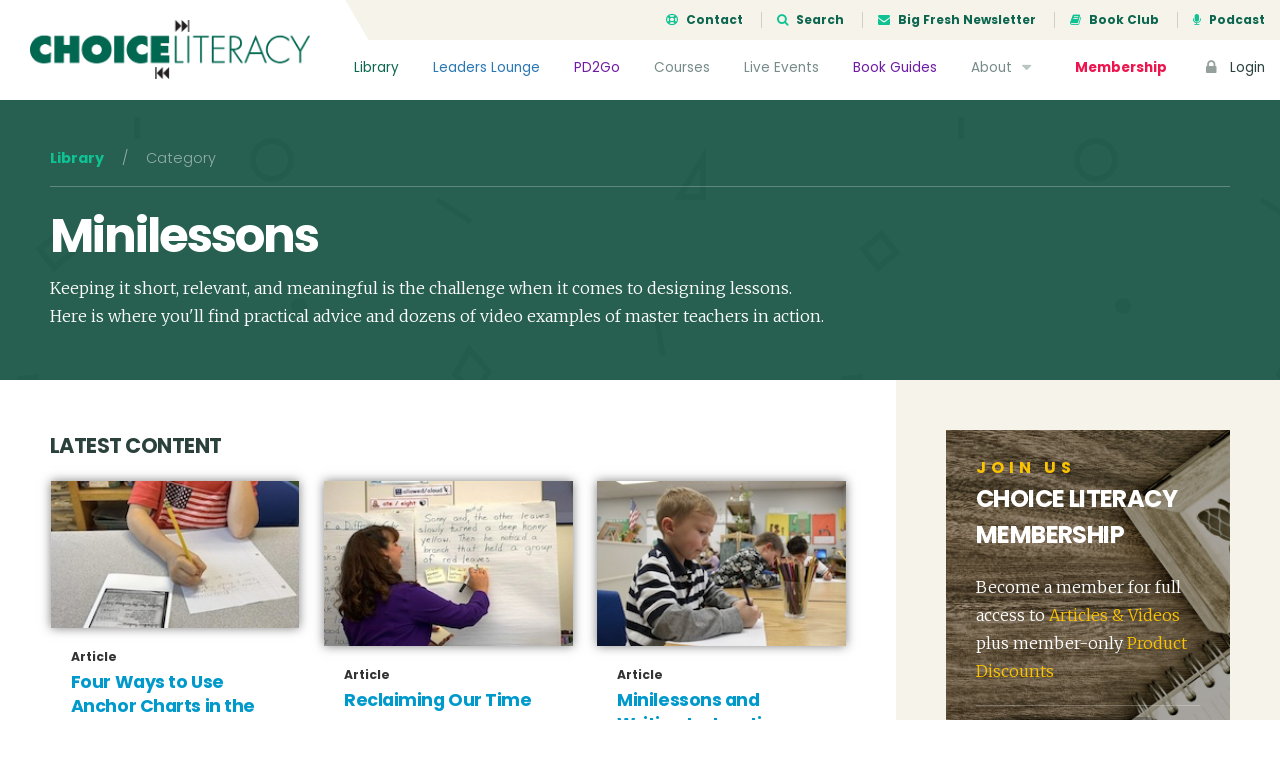

--- FILE ---
content_type: text/html; charset=UTF-8
request_url: https://choiceliteracy.com/article-library/?topic=minilessons
body_size: 16611
content:
<!DOCTYPE html>
<html lang="en-US" class="no-js">
<head>
	<meta charset="UTF-8">
	<meta name="viewport" content="width=device-width, initial-scale=1">

	<link rel="profile" href="http://gmpg.org/xfn/11">
	
	<!-- Bootstrap -->
	<link href="https://choiceliteracy.com/wp-content/themes/choiceliteracy/css/bootstrap.min.css" rel="stylesheet">
	<link href="https://choiceliteracy.com/wp-content/themes/choiceliteracy/css/bootstrap-4-migration.css" rel="stylesheet">
	<link href="https://choiceliteracy.com/wp-content/themes/choiceliteracy/css/flaticon.css" rel="stylesheet">

	<link href='https://fonts.googleapis.com/css?family=Merriweather:300,400,700,900' rel='stylesheet' type='text/css'>
	<link href='https://fonts.googleapis.com/css?family=Poppins:300,400,700' rel='stylesheet' type='text/css'>

	<!-- Font Awesome Kit CDN -->
	<script src="https://kit.fontawesome.com/6d86342449.js" crossorigin="anonymous"></script>

	<!-- HTML5 Shim and Respond.js IE8 support of HTML5 elements and media queries -->
	<!-- WARNING: Respond.js doesn't work if you view the page via file:// -->
	<!--[if lt IE 9]>
	    <script src="https://oss.maxcdn.com/libs/html5shiv/3.7.0/html5shiv.js"></script>
	    <script src="https://oss.maxcdn.com/libs/respond.js/1.3.0/respond.min.js"></script>
	<![endif]-->

	<!-- Main WP Head hook -->
	<script>(function(html){html.className = html.className.replace(/\bno-js\b/,'js')})(document.documentElement);</script>
<title>Library &#8211; Choice Literacy</title>
<meta name='robots' content='max-image-preview:large' />
	<style>img:is([sizes="auto" i], [sizes^="auto," i]) { contain-intrinsic-size: 3000px 1500px }</style>
	<link rel='dns-prefetch' href='//ajax.googleapis.com' />
<link rel='dns-prefetch' href='//maxcdn.bootstrapcdn.com' />
<link rel='dns-prefetch' href='//fonts.googleapis.com' />
<link rel="alternate" type="application/rss+xml" title="Choice Literacy &raquo; Feed" href="https://choiceliteracy.com/feed/" />
<link rel="alternate" type="application/rss+xml" title="Choice Literacy &raquo; Comments Feed" href="https://choiceliteracy.com/comments/feed/" />
<script type="text/javascript">
/* <![CDATA[ */
window._wpemojiSettings = {"baseUrl":"https:\/\/s.w.org\/images\/core\/emoji\/16.0.1\/72x72\/","ext":".png","svgUrl":"https:\/\/s.w.org\/images\/core\/emoji\/16.0.1\/svg\/","svgExt":".svg","source":{"concatemoji":"https:\/\/choiceliteracy.com\/wp-includes\/js\/wp-emoji-release.min.js?ver=6.8.3"}};
/*! This file is auto-generated */
!function(s,n){var o,i,e;function c(e){try{var t={supportTests:e,timestamp:(new Date).valueOf()};sessionStorage.setItem(o,JSON.stringify(t))}catch(e){}}function p(e,t,n){e.clearRect(0,0,e.canvas.width,e.canvas.height),e.fillText(t,0,0);var t=new Uint32Array(e.getImageData(0,0,e.canvas.width,e.canvas.height).data),a=(e.clearRect(0,0,e.canvas.width,e.canvas.height),e.fillText(n,0,0),new Uint32Array(e.getImageData(0,0,e.canvas.width,e.canvas.height).data));return t.every(function(e,t){return e===a[t]})}function u(e,t){e.clearRect(0,0,e.canvas.width,e.canvas.height),e.fillText(t,0,0);for(var n=e.getImageData(16,16,1,1),a=0;a<n.data.length;a++)if(0!==n.data[a])return!1;return!0}function f(e,t,n,a){switch(t){case"flag":return n(e,"\ud83c\udff3\ufe0f\u200d\u26a7\ufe0f","\ud83c\udff3\ufe0f\u200b\u26a7\ufe0f")?!1:!n(e,"\ud83c\udde8\ud83c\uddf6","\ud83c\udde8\u200b\ud83c\uddf6")&&!n(e,"\ud83c\udff4\udb40\udc67\udb40\udc62\udb40\udc65\udb40\udc6e\udb40\udc67\udb40\udc7f","\ud83c\udff4\u200b\udb40\udc67\u200b\udb40\udc62\u200b\udb40\udc65\u200b\udb40\udc6e\u200b\udb40\udc67\u200b\udb40\udc7f");case"emoji":return!a(e,"\ud83e\udedf")}return!1}function g(e,t,n,a){var r="undefined"!=typeof WorkerGlobalScope&&self instanceof WorkerGlobalScope?new OffscreenCanvas(300,150):s.createElement("canvas"),o=r.getContext("2d",{willReadFrequently:!0}),i=(o.textBaseline="top",o.font="600 32px Arial",{});return e.forEach(function(e){i[e]=t(o,e,n,a)}),i}function t(e){var t=s.createElement("script");t.src=e,t.defer=!0,s.head.appendChild(t)}"undefined"!=typeof Promise&&(o="wpEmojiSettingsSupports",i=["flag","emoji"],n.supports={everything:!0,everythingExceptFlag:!0},e=new Promise(function(e){s.addEventListener("DOMContentLoaded",e,{once:!0})}),new Promise(function(t){var n=function(){try{var e=JSON.parse(sessionStorage.getItem(o));if("object"==typeof e&&"number"==typeof e.timestamp&&(new Date).valueOf()<e.timestamp+604800&&"object"==typeof e.supportTests)return e.supportTests}catch(e){}return null}();if(!n){if("undefined"!=typeof Worker&&"undefined"!=typeof OffscreenCanvas&&"undefined"!=typeof URL&&URL.createObjectURL&&"undefined"!=typeof Blob)try{var e="postMessage("+g.toString()+"("+[JSON.stringify(i),f.toString(),p.toString(),u.toString()].join(",")+"));",a=new Blob([e],{type:"text/javascript"}),r=new Worker(URL.createObjectURL(a),{name:"wpTestEmojiSupports"});return void(r.onmessage=function(e){c(n=e.data),r.terminate(),t(n)})}catch(e){}c(n=g(i,f,p,u))}t(n)}).then(function(e){for(var t in e)n.supports[t]=e[t],n.supports.everything=n.supports.everything&&n.supports[t],"flag"!==t&&(n.supports.everythingExceptFlag=n.supports.everythingExceptFlag&&n.supports[t]);n.supports.everythingExceptFlag=n.supports.everythingExceptFlag&&!n.supports.flag,n.DOMReady=!1,n.readyCallback=function(){n.DOMReady=!0}}).then(function(){return e}).then(function(){var e;n.supports.everything||(n.readyCallback(),(e=n.source||{}).concatemoji?t(e.concatemoji):e.wpemoji&&e.twemoji&&(t(e.twemoji),t(e.wpemoji)))}))}((window,document),window._wpemojiSettings);
/* ]]> */
</script>
<style id='wp-emoji-styles-inline-css' type='text/css'>

	img.wp-smiley, img.emoji {
		display: inline !important;
		border: none !important;
		box-shadow: none !important;
		height: 1em !important;
		width: 1em !important;
		margin: 0 0.07em !important;
		vertical-align: -0.1em !important;
		background: none !important;
		padding: 0 !important;
	}
</style>
<link rel='stylesheet' id='wp-block-library-css' href='https://choiceliteracy.com/wp-includes/css/dist/block-library/style.min.css?ver=6.8.3' type='text/css' media='all' />
<style id='classic-theme-styles-inline-css' type='text/css'>
/*! This file is auto-generated */
.wp-block-button__link{color:#fff;background-color:#32373c;border-radius:9999px;box-shadow:none;text-decoration:none;padding:calc(.667em + 2px) calc(1.333em + 2px);font-size:1.125em}.wp-block-file__button{background:#32373c;color:#fff;text-decoration:none}
</style>
<style id='global-styles-inline-css' type='text/css'>
:root{--wp--preset--aspect-ratio--square: 1;--wp--preset--aspect-ratio--4-3: 4/3;--wp--preset--aspect-ratio--3-4: 3/4;--wp--preset--aspect-ratio--3-2: 3/2;--wp--preset--aspect-ratio--2-3: 2/3;--wp--preset--aspect-ratio--16-9: 16/9;--wp--preset--aspect-ratio--9-16: 9/16;--wp--preset--color--black: #000000;--wp--preset--color--cyan-bluish-gray: #abb8c3;--wp--preset--color--white: #ffffff;--wp--preset--color--pale-pink: #f78da7;--wp--preset--color--vivid-red: #cf2e2e;--wp--preset--color--luminous-vivid-orange: #ff6900;--wp--preset--color--luminous-vivid-amber: #fcb900;--wp--preset--color--light-green-cyan: #7bdcb5;--wp--preset--color--vivid-green-cyan: #00d084;--wp--preset--color--pale-cyan-blue: #8ed1fc;--wp--preset--color--vivid-cyan-blue: #0693e3;--wp--preset--color--vivid-purple: #9b51e0;--wp--preset--gradient--vivid-cyan-blue-to-vivid-purple: linear-gradient(135deg,rgba(6,147,227,1) 0%,rgb(155,81,224) 100%);--wp--preset--gradient--light-green-cyan-to-vivid-green-cyan: linear-gradient(135deg,rgb(122,220,180) 0%,rgb(0,208,130) 100%);--wp--preset--gradient--luminous-vivid-amber-to-luminous-vivid-orange: linear-gradient(135deg,rgba(252,185,0,1) 0%,rgba(255,105,0,1) 100%);--wp--preset--gradient--luminous-vivid-orange-to-vivid-red: linear-gradient(135deg,rgba(255,105,0,1) 0%,rgb(207,46,46) 100%);--wp--preset--gradient--very-light-gray-to-cyan-bluish-gray: linear-gradient(135deg,rgb(238,238,238) 0%,rgb(169,184,195) 100%);--wp--preset--gradient--cool-to-warm-spectrum: linear-gradient(135deg,rgb(74,234,220) 0%,rgb(151,120,209) 20%,rgb(207,42,186) 40%,rgb(238,44,130) 60%,rgb(251,105,98) 80%,rgb(254,248,76) 100%);--wp--preset--gradient--blush-light-purple: linear-gradient(135deg,rgb(255,206,236) 0%,rgb(152,150,240) 100%);--wp--preset--gradient--blush-bordeaux: linear-gradient(135deg,rgb(254,205,165) 0%,rgb(254,45,45) 50%,rgb(107,0,62) 100%);--wp--preset--gradient--luminous-dusk: linear-gradient(135deg,rgb(255,203,112) 0%,rgb(199,81,192) 50%,rgb(65,88,208) 100%);--wp--preset--gradient--pale-ocean: linear-gradient(135deg,rgb(255,245,203) 0%,rgb(182,227,212) 50%,rgb(51,167,181) 100%);--wp--preset--gradient--electric-grass: linear-gradient(135deg,rgb(202,248,128) 0%,rgb(113,206,126) 100%);--wp--preset--gradient--midnight: linear-gradient(135deg,rgb(2,3,129) 0%,rgb(40,116,252) 100%);--wp--preset--font-size--small: 13px;--wp--preset--font-size--medium: 20px;--wp--preset--font-size--large: 36px;--wp--preset--font-size--x-large: 42px;--wp--preset--spacing--20: 0.44rem;--wp--preset--spacing--30: 0.67rem;--wp--preset--spacing--40: 1rem;--wp--preset--spacing--50: 1.5rem;--wp--preset--spacing--60: 2.25rem;--wp--preset--spacing--70: 3.38rem;--wp--preset--spacing--80: 5.06rem;--wp--preset--shadow--natural: 6px 6px 9px rgba(0, 0, 0, 0.2);--wp--preset--shadow--deep: 12px 12px 50px rgba(0, 0, 0, 0.4);--wp--preset--shadow--sharp: 6px 6px 0px rgba(0, 0, 0, 0.2);--wp--preset--shadow--outlined: 6px 6px 0px -3px rgba(255, 255, 255, 1), 6px 6px rgba(0, 0, 0, 1);--wp--preset--shadow--crisp: 6px 6px 0px rgba(0, 0, 0, 1);}:where(.is-layout-flex){gap: 0.5em;}:where(.is-layout-grid){gap: 0.5em;}body .is-layout-flex{display: flex;}.is-layout-flex{flex-wrap: wrap;align-items: center;}.is-layout-flex > :is(*, div){margin: 0;}body .is-layout-grid{display: grid;}.is-layout-grid > :is(*, div){margin: 0;}:where(.wp-block-columns.is-layout-flex){gap: 2em;}:where(.wp-block-columns.is-layout-grid){gap: 2em;}:where(.wp-block-post-template.is-layout-flex){gap: 1.25em;}:where(.wp-block-post-template.is-layout-grid){gap: 1.25em;}.has-black-color{color: var(--wp--preset--color--black) !important;}.has-cyan-bluish-gray-color{color: var(--wp--preset--color--cyan-bluish-gray) !important;}.has-white-color{color: var(--wp--preset--color--white) !important;}.has-pale-pink-color{color: var(--wp--preset--color--pale-pink) !important;}.has-vivid-red-color{color: var(--wp--preset--color--vivid-red) !important;}.has-luminous-vivid-orange-color{color: var(--wp--preset--color--luminous-vivid-orange) !important;}.has-luminous-vivid-amber-color{color: var(--wp--preset--color--luminous-vivid-amber) !important;}.has-light-green-cyan-color{color: var(--wp--preset--color--light-green-cyan) !important;}.has-vivid-green-cyan-color{color: var(--wp--preset--color--vivid-green-cyan) !important;}.has-pale-cyan-blue-color{color: var(--wp--preset--color--pale-cyan-blue) !important;}.has-vivid-cyan-blue-color{color: var(--wp--preset--color--vivid-cyan-blue) !important;}.has-vivid-purple-color{color: var(--wp--preset--color--vivid-purple) !important;}.has-black-background-color{background-color: var(--wp--preset--color--black) !important;}.has-cyan-bluish-gray-background-color{background-color: var(--wp--preset--color--cyan-bluish-gray) !important;}.has-white-background-color{background-color: var(--wp--preset--color--white) !important;}.has-pale-pink-background-color{background-color: var(--wp--preset--color--pale-pink) !important;}.has-vivid-red-background-color{background-color: var(--wp--preset--color--vivid-red) !important;}.has-luminous-vivid-orange-background-color{background-color: var(--wp--preset--color--luminous-vivid-orange) !important;}.has-luminous-vivid-amber-background-color{background-color: var(--wp--preset--color--luminous-vivid-amber) !important;}.has-light-green-cyan-background-color{background-color: var(--wp--preset--color--light-green-cyan) !important;}.has-vivid-green-cyan-background-color{background-color: var(--wp--preset--color--vivid-green-cyan) !important;}.has-pale-cyan-blue-background-color{background-color: var(--wp--preset--color--pale-cyan-blue) !important;}.has-vivid-cyan-blue-background-color{background-color: var(--wp--preset--color--vivid-cyan-blue) !important;}.has-vivid-purple-background-color{background-color: var(--wp--preset--color--vivid-purple) !important;}.has-black-border-color{border-color: var(--wp--preset--color--black) !important;}.has-cyan-bluish-gray-border-color{border-color: var(--wp--preset--color--cyan-bluish-gray) !important;}.has-white-border-color{border-color: var(--wp--preset--color--white) !important;}.has-pale-pink-border-color{border-color: var(--wp--preset--color--pale-pink) !important;}.has-vivid-red-border-color{border-color: var(--wp--preset--color--vivid-red) !important;}.has-luminous-vivid-orange-border-color{border-color: var(--wp--preset--color--luminous-vivid-orange) !important;}.has-luminous-vivid-amber-border-color{border-color: var(--wp--preset--color--luminous-vivid-amber) !important;}.has-light-green-cyan-border-color{border-color: var(--wp--preset--color--light-green-cyan) !important;}.has-vivid-green-cyan-border-color{border-color: var(--wp--preset--color--vivid-green-cyan) !important;}.has-pale-cyan-blue-border-color{border-color: var(--wp--preset--color--pale-cyan-blue) !important;}.has-vivid-cyan-blue-border-color{border-color: var(--wp--preset--color--vivid-cyan-blue) !important;}.has-vivid-purple-border-color{border-color: var(--wp--preset--color--vivid-purple) !important;}.has-vivid-cyan-blue-to-vivid-purple-gradient-background{background: var(--wp--preset--gradient--vivid-cyan-blue-to-vivid-purple) !important;}.has-light-green-cyan-to-vivid-green-cyan-gradient-background{background: var(--wp--preset--gradient--light-green-cyan-to-vivid-green-cyan) !important;}.has-luminous-vivid-amber-to-luminous-vivid-orange-gradient-background{background: var(--wp--preset--gradient--luminous-vivid-amber-to-luminous-vivid-orange) !important;}.has-luminous-vivid-orange-to-vivid-red-gradient-background{background: var(--wp--preset--gradient--luminous-vivid-orange-to-vivid-red) !important;}.has-very-light-gray-to-cyan-bluish-gray-gradient-background{background: var(--wp--preset--gradient--very-light-gray-to-cyan-bluish-gray) !important;}.has-cool-to-warm-spectrum-gradient-background{background: var(--wp--preset--gradient--cool-to-warm-spectrum) !important;}.has-blush-light-purple-gradient-background{background: var(--wp--preset--gradient--blush-light-purple) !important;}.has-blush-bordeaux-gradient-background{background: var(--wp--preset--gradient--blush-bordeaux) !important;}.has-luminous-dusk-gradient-background{background: var(--wp--preset--gradient--luminous-dusk) !important;}.has-pale-ocean-gradient-background{background: var(--wp--preset--gradient--pale-ocean) !important;}.has-electric-grass-gradient-background{background: var(--wp--preset--gradient--electric-grass) !important;}.has-midnight-gradient-background{background: var(--wp--preset--gradient--midnight) !important;}.has-small-font-size{font-size: var(--wp--preset--font-size--small) !important;}.has-medium-font-size{font-size: var(--wp--preset--font-size--medium) !important;}.has-large-font-size{font-size: var(--wp--preset--font-size--large) !important;}.has-x-large-font-size{font-size: var(--wp--preset--font-size--x-large) !important;}
:where(.wp-block-post-template.is-layout-flex){gap: 1.25em;}:where(.wp-block-post-template.is-layout-grid){gap: 1.25em;}
:where(.wp-block-columns.is-layout-flex){gap: 2em;}:where(.wp-block-columns.is-layout-grid){gap: 2em;}
:root :where(.wp-block-pullquote){font-size: 1.5em;line-height: 1.6;}
</style>
<link rel='stylesheet' id='membermouse-jquery-css-css' href='//ajax.googleapis.com/ajax/libs/jqueryui/1.13.3/themes/smoothness/jquery-ui.css?ver=1.13.3' type='text/css' media='all' />
<link rel='stylesheet' id='membermouse-main-css' href='https://choiceliteracy.com/wp-content/plugins/membermouse/resources/css/common/mm-main.css?ver=3.0.22' type='text/css' media='all' />
<link rel='stylesheet' id='membermouse-buttons-css' href='https://choiceliteracy.com/wp-content/plugins/membermouse/resources/css/common/mm-buttons.css?ver=3.0.22' type='text/css' media='all' />
<link rel='stylesheet' id='membermouse-font-awesome-css' href='//maxcdn.bootstrapcdn.com/font-awesome/4.7.0/css/font-awesome.min.css?ver=6.8.3' type='text/css' media='all' />
<link rel='stylesheet' id='woocommerce-layout-css' href='https://choiceliteracy.com/wp-content/plugins/woocommerce/assets/css/woocommerce-layout.css?ver=10.3.7' type='text/css' media='all' />
<link rel='stylesheet' id='woocommerce-smallscreen-css' href='https://choiceliteracy.com/wp-content/plugins/woocommerce/assets/css/woocommerce-smallscreen.css?ver=10.3.7' type='text/css' media='only screen and (max-width: 768px)' />
<link rel='stylesheet' id='woocommerce-general-css' href='https://choiceliteracy.com/wp-content/plugins/woocommerce/assets/css/woocommerce.css?ver=10.3.7' type='text/css' media='all' />
<style id='woocommerce-inline-inline-css' type='text/css'>
.woocommerce form .form-row .required { visibility: visible; }
</style>
<link rel='stylesheet' id='myfav-ui-css' href='https://choiceliteracy.com/wp-content/plugins/wp-my-favorites/assets/css/myfav-ui.css?ver=1.0' type='text/css' media='all' />
<link rel='stylesheet' id='brands-styles-css' href='https://choiceliteracy.com/wp-content/plugins/woocommerce/assets/css/brands.css?ver=10.3.7' type='text/css' media='all' />
<link rel='stylesheet' id='wc-memberships-frontend-css' href='https://choiceliteracy.com/wp-content/plugins/woocommerce-memberships/assets/css/frontend/wc-memberships-frontend.min.css?ver=1.11.2' type='text/css' media='all' />
<link rel='stylesheet' id='choiceliteracy-fonts-css' href='https://fonts.googleapis.com/css?family=Merriweather%3A400%2C700%2C900%2C400italic%2C700italic%2C900italic%7CMontserrat%3A400%2C700%7CInconsolata%3A400&#038;subset=latin%2Clatin-ext' type='text/css' media='all' />
<link rel='stylesheet' id='genericons-css' href='https://choiceliteracy.com/wp-content/themes/choiceliteracy/genericons/genericons.css?ver=3.4.1' type='text/css' media='all' />
<link rel='stylesheet' id='choiceliteracy-style-css' href='https://choiceliteracy.com/wp-content/themes/choiceliteracy/style.css?ver=6.8.3' type='text/css' media='all' />
<!--[if lt IE 10]>
<link rel='stylesheet' id='choiceliteracy-ie-css' href='https://choiceliteracy.com/wp-content/themes/choiceliteracy/css/ie.css?ver=20160412' type='text/css' media='all' />
<![endif]-->
<!--[if lt IE 9]>
<link rel='stylesheet' id='choiceliteracy-ie8-css' href='https://choiceliteracy.com/wp-content/themes/choiceliteracy/css/ie8.css?ver=20160412' type='text/css' media='all' />
<![endif]-->
<!--[if lt IE 8]>
<link rel='stylesheet' id='choiceliteracy-ie7-css' href='https://choiceliteracy.com/wp-content/themes/choiceliteracy/css/ie7.css?ver=20160412' type='text/css' media='all' />
<![endif]-->
<link rel='stylesheet' id='wp-pagenavi-css' href='https://choiceliteracy.com/wp-content/plugins/wp-pagenavi/pagenavi-css.css?ver=2.70' type='text/css' media='all' />
<link rel='stylesheet' id='wc-bundle-style-css' href='https://choiceliteracy.com/wp-content/plugins/woocommerce-product-bundles/assets/css/frontend/woocommerce.css?ver=5.8.0' type='text/css' media='all' />
<script type="text/javascript" src="https://choiceliteracy.com/wp-includes/js/jquery/jquery.min.js?ver=3.7.1" id="jquery-core-js"></script>
<script type="text/javascript" src="https://choiceliteracy.com/wp-includes/js/jquery/jquery-migrate.min.js?ver=3.4.1" id="jquery-migrate-js"></script>
<script type="text/javascript" id="mdc_completed_script-js-extra">
/* <![CDATA[ */
var mdc_completed_vars = {"ajaxurl":"https:\/\/choiceliteracy.com\/wp-admin\/admin-ajax.php"};
/* ]]> */
</script>
<script type="text/javascript" src="https://choiceliteracy.com/wp-content/plugins/memberdev-complete//assets/js/md-completed.js?ver=6.8.3" id="mdc_completed_script-js"></script>
<script type="text/javascript" id="membermouse-global-js-extra">
/* <![CDATA[ */
var MemberMouseGlobal = {"jsIsAdmin":"","adminUrl":"https:\/\/choiceliteracy.com\/wp-admin\/","globalurl":"https:\/\/choiceliteracy.com\/wp-content\/plugins\/membermouse","ajaxurl":"https:\/\/choiceliteracy.com\/wp-admin\/admin-ajax.php","checkoutProcessingPaidMessage":"Please wait while we process your order...","checkoutProcessingFreeMessage":"Please wait while we create your account...","checkoutProcessingMessageCSS":"mm-checkout-processing-message","currencyInfo":{"currency":"USD","postfixIso":false,"name":"United States Dollar","int_curr_symbol":"&#85;&#83;&#68;&#32;","currency_symbol":"$","mon_decimal_point":".","mon_thousands_sep":",","mon_grouping":"3;3","positive_sign":"","negative_sign":"","int_frac_digits":"2","frac_digits":"2","p_cs_precedes":"1","p_sep_by_space":"0","n_cs_precedes":"1","n_sep_by_space":"0","p_sign_posn":"1","n_sign_posn":"1"}};
/* ]]> */
</script>
<script type="text/javascript" src="https://choiceliteracy.com/wp-content/plugins/membermouse/resources/js/global.js?ver=3.0.22" id="membermouse-global-js"></script>
<script type="text/javascript" src="https://choiceliteracy.com/wp-includes/js/dist/hooks.min.js?ver=4d63a3d491d11ffd8ac6" id="wp-hooks-js"></script>
<script type="text/javascript" src="https://choiceliteracy.com/wp-includes/js/dist/i18n.min.js?ver=5e580eb46a90c2b997e6" id="wp-i18n-js"></script>
<script type="text/javascript" id="wp-i18n-js-after">
/* <![CDATA[ */
wp.i18n.setLocaleData( { 'text direction\u0004ltr': [ 'ltr' ] } );
/* ]]> */
</script>
<script type="text/javascript" src="https://choiceliteracy.com/wp-content/plugins/membermouse/resources/js/common/mm-common-core.js?ver=3.0.22" id="mm-common-core.js-js"></script>
<script type="text/javascript" src="https://choiceliteracy.com/wp-content/plugins/membermouse/resources/js/user/mm-preview.js?ver=3.0.22" id="mm-preview.js-js"></script>
<script type="text/javascript" src="https://choiceliteracy.com/wp-content/plugins/woocommerce/assets/js/jquery-blockui/jquery.blockUI.min.js?ver=2.7.0-wc.10.3.7" id="wc-jquery-blockui-js" defer="defer" data-wp-strategy="defer"></script>
<script type="text/javascript" id="wc-add-to-cart-js-extra">
/* <![CDATA[ */
var wc_add_to_cart_params = {"ajax_url":"\/wp-admin\/admin-ajax.php","wc_ajax_url":"\/?wc-ajax=%%endpoint%%","i18n_view_cart":"View cart","cart_url":"https:\/\/choiceliteracy.com\/cart\/","is_cart":"","cart_redirect_after_add":"yes"};
/* ]]> */
</script>
<script type="text/javascript" src="https://choiceliteracy.com/wp-content/plugins/woocommerce/assets/js/frontend/add-to-cart.min.js?ver=10.3.7" id="wc-add-to-cart-js" defer="defer" data-wp-strategy="defer"></script>
<script type="text/javascript" src="https://choiceliteracy.com/wp-content/plugins/woocommerce/assets/js/js-cookie/js.cookie.min.js?ver=2.1.4-wc.10.3.7" id="wc-js-cookie-js" defer="defer" data-wp-strategy="defer"></script>
<script type="text/javascript" id="woocommerce-js-extra">
/* <![CDATA[ */
var woocommerce_params = {"ajax_url":"\/wp-admin\/admin-ajax.php","wc_ajax_url":"\/?wc-ajax=%%endpoint%%","i18n_password_show":"Show password","i18n_password_hide":"Hide password"};
/* ]]> */
</script>
<script type="text/javascript" src="https://choiceliteracy.com/wp-content/plugins/woocommerce/assets/js/frontend/woocommerce.min.js?ver=10.3.7" id="woocommerce-js" defer="defer" data-wp-strategy="defer"></script>
<script type="text/javascript" id="my_favorites_script-js-extra">
/* <![CDATA[ */
var my_favorite_vars = {"ajaxurl":"https:\/\/choiceliteracy.com\/wp-admin\/admin-ajax.php"};
/* ]]> */
</script>
<script type="text/javascript" src="https://choiceliteracy.com/wp-content/plugins/wp-my-favorites//assets/js/my-favorites.js?ver=6.8.3" id="my_favorites_script-js"></script>
<!--[if lt IE 9]>
<script type="text/javascript" src="https://choiceliteracy.com/wp-content/themes/choiceliteracy/js/html5.js?ver=3.7.3" id="choiceliteracy-html5-js"></script>
<![endif]-->
<link rel="https://api.w.org/" href="https://choiceliteracy.com/wp-json/" /><link rel="alternate" title="JSON" type="application/json" href="https://choiceliteracy.com/wp-json/wp/v2/pages/7746" /><link rel="EditURI" type="application/rsd+xml" title="RSD" href="https://choiceliteracy.com/xmlrpc.php?rsd" />
<meta name="generator" content="WordPress 6.8.3" />
<meta name="generator" content="WooCommerce 10.3.7" />
<link rel="canonical" href="https://choiceliteracy.com/article-library/" />
<link rel='shortlink' href='https://choiceliteracy.com/?p=7746' />
<link rel="alternate" title="oEmbed (JSON)" type="application/json+oembed" href="https://choiceliteracy.com/wp-json/oembed/1.0/embed?url=https%3A%2F%2Fchoiceliteracy.com%2Farticle-library%2F" />
<link rel="alternate" title="oEmbed (XML)" type="text/xml+oembed" href="https://choiceliteracy.com/wp-json/oembed/1.0/embed?url=https%3A%2F%2Fchoiceliteracy.com%2Farticle-library%2F&#038;format=xml" />
	<noscript><style>.woocommerce-product-gallery{ opacity: 1 !important; }</style></noscript>
	<meta name="generator" content="Elementor 3.32.5; features: additional_custom_breakpoints; settings: css_print_method-internal, google_font-enabled, font_display-auto">
<style type="text/css">.recentcomments a{display:inline !important;padding:0 !important;margin:0 !important;}</style>			<style>
				.e-con.e-parent:nth-of-type(n+4):not(.e-lazyloaded):not(.e-no-lazyload),
				.e-con.e-parent:nth-of-type(n+4):not(.e-lazyloaded):not(.e-no-lazyload) * {
					background-image: none !important;
				}
				@media screen and (max-height: 1024px) {
					.e-con.e-parent:nth-of-type(n+3):not(.e-lazyloaded):not(.e-no-lazyload),
					.e-con.e-parent:nth-of-type(n+3):not(.e-lazyloaded):not(.e-no-lazyload) * {
						background-image: none !important;
					}
				}
				@media screen and (max-height: 640px) {
					.e-con.e-parent:nth-of-type(n+2):not(.e-lazyloaded):not(.e-no-lazyload),
					.e-con.e-parent:nth-of-type(n+2):not(.e-lazyloaded):not(.e-no-lazyload) * {
						background-image: none !important;
					}
				}
			</style>
			
	<!-- JS -->
	<script type="text/javascript">
		// set this for global jQuery selector ($)
		var $ = jQuery;
	</script>
	<script type="text/javascript" src="https://choiceliteracy.com/wp-content/themes/choiceliteracy/js/bootstrap.min.js"></script>
	<script type="text/javascript" src="https://choiceliteracy.com/wp-content/themes/choiceliteracy/js/jquery.cycle2.min.js"></script>
	<script type="text/javascript" src="https://choiceliteracy.com/wp-content/themes/choiceliteracy/js/printThis.js"></script>
	<script type="text/javascript" src="https://choiceliteracy.com/wp-content/themes/choiceliteracy/js/clipboard.min.js"></script>
	<script type="text/javascript" src="https://choiceliteracy.com/wp-content/themes/choiceliteracy/js/choiceliteracy.js"></script>

	<!-- Google Analytics -->
	<script>
		var _gaq = [['_setAccount', 'UA-611605-1'], ['_trackPageview']];
		(function(d, t) {
		var g = d.createElement(t),
		s = d.getElementsByTagName(t)[0];
		g.src = '//www.google-analytics.com/ga.js';
		s.parentNode.insertBefore(g, s);
		}(document, 'script'));
	</script>

	<style type="text/css">
		/* over-ride the default WP admin bar styling */
		html,
		body {
			margin: 0 !important;
		}

					#wpadminbar {
				display: none !important;
			}
			</style>
</head>

<body class="wp-singular page-template page-template-template-library page-template-template-library-php page page-id-7746 wp-theme-choiceliteracy theme-choiceliteracy woocommerce-no-js elementor-default elementor-kit-39960">

<div class="site-wrapper">

	
		<div class="site-header">
			<a href="/" class="header-brand">
				<img src="https://choiceliteracy.com/wp-content/themes/choiceliteracy/images/choiceliteracy-logo.png" />
			</a>
			<div class="header-top">
				<ul>
					<li><a href="/contact/"><i class="fa fa-support icon-left"></i> Contact</a></li>
					<li><a href="#search-modal" data-toggle="modal"><i class="fa fa-search icon-left"></i> Search</a></li>
					<li><a href="/big-fresh/"><i class="fa fa-envelope icon-left"></i> Big Fresh Newsletter</a></li>
					<li><a href="/book-club/"><i class="fa fa-book icon-left"></i> Book Club</a></li>
					<li><a href="/about/podcast/"><i class="fa fa-microphone icon-left"></i> Podcast</a></li>
				</ul>
			</div>
			<!--/.header-top-->	
			<div class="header-nav">
				<ul>
					<li class="nav-library"><a href="/article-library/">Library</a></li>
					<li class="nav-leaders"><a href="/leaders-lounge/">Leaders Lounge</a></li>
					<li class="nav-pd2go"><a href="/pd2gos/">PD2Go</a></li>
		            <li><a href="/active-courses/">Courses</a></li>
		            <li><a href="/live-events/">Live Events</a></li>
		            <li class="nav-pd2go"><a href="/book-guides/">Book Guides</a></li>
		            <li>
		            	<a href="/about/">About <i class="fa fa-caret-down icon-right"></i></a>
		            	<ul class="nav-sub-menu">
		            		<li><a href="/contributors/">Contributors</a></li>
		            		<li><a href="/about/faq/">FAQs</a></li>
		            		<!--<li><a href="/about/podcast/">Podcast</a></li>-->
		            		<li><a href="/site-tour/">Site Tour</a></li>
		            	</ul>	
		            </li>
		            <li class="nav-cta"><a href="/memberships/">Membership</a></li>
		            <li class="nav-login"><a href="/login/"><i class="fa fa-lock icon-left"></i> Login</a></li>
		        </ul>
		    </div>
		    <!--/.header-nav-->
		    <a href="#" class="header-mobile-navicon js-mobile-navicon"><span class="bars"></span></a>
		</div>
		<!--/.site-header-->
	
		
    
        <div class="page-header">
        <div class="breadcrumb">
            <span><a href="/article-library">Library</a></span>
            <span>&nbsp; / &nbsp;</span>
            <span>Category</span>
        </div>
        <!--/.breadcrumb-->
        <h1>
                            Minilessons                    </h1>

        <div class="row">
            <div class="col-md-8">
                
                                    <p class="color-white">Keeping it short, relevant, and meaningful is the challenge when it comes to designing lessons. Here is where you'll find practical advice and dozens of video examples of master teachers in action.</p>
                
                                                     
            </div>
            <!--/.col-md-8-->
            <div class="col-md-4">
            </div>
            <!--/.col-md-4-->
        </div>
        <!--/.row-->
    </div>
    <!--/.page-header-->


    <div class="page-section section-no-padding section-white">
        <div class="section-columns">
            <div class="column column-70">
                <h5 class="caps">Latest Content</h5>

                <div class="rsp-grid grid-spaced">
                                                                        <div class="grid-container container-33">
                                <div class="card">
                                    <div class="card-image">
                                        <a href="https://choiceliteracy.com/article/4-ways-to-use-anchor-charts-in-the-classroom/">
                                                                                            <img width="235" height="139" src="https://choiceliteracy.com/wp-content/uploads/2010/08/tiffany-acnchor-charts-FI.jpg" class="attachment-post-thumbnail size-post-thumbnail wp-post-image" alt="" decoding="async" sizes="(max-width: 709px) 85vw, (max-width: 909px) 67vw, (max-width: 984px) 60vw, (max-width: 1362px) 62vw, 840px" />                                                                                    </a>
                                    </div>
                                    <!--/.card-image--> 
                                    <div class="card-content">
                                        <span class="meta">   
                                            <label class="meta-label label-type">Article</label>  
                                            <!--<label class="meta-label label-cat"></label>-->
                                        </span>
                                        <h6 class="card-title"><a href="https://choiceliteracy.com/article/4-ways-to-use-anchor-charts-in-the-classroom/">Four Ways to Use Anchor Charts in the Classroom</a></h6>
                                                                                                                            <span class="meta">   
                                                                                                    <label class="meta-label label-author"><a href="https://choiceliteracy.com/contributor/tiffany-abbott-fuller/">Tiffany Abbott Fuller</a></label>
                                                                                            </span>
                                                                                <p>Tiffany Abbott Fuller provides a practical and fresh approach to organizing anchor charts in meaningful and helpful ways. Don&#8217;t miss the action-oriented summary at the end of the article to put these ideas into place in your classroom.</p>
                                    </div>
                                    <!--/.card-content-->   
                                </div>
                                <!--/.card-->   
                            </div>
                            <!--/.grid-container--> 
                                                    <div class="grid-container container-33">
                                <div class="card">
                                    <div class="card-image">
                                        <a href="https://choiceliteracy.com/article/reclaiming-our-time/">
                                                                                            <img width="235" height="156" src="https://choiceliteracy.com/wp-content/uploads/migrated/articles/gigiminichar2teachwrite235.jpg" class="attachment-post-thumbnail size-post-thumbnail wp-post-image" alt="" decoding="async" sizes="(max-width: 709px) 85vw, (max-width: 909px) 67vw, (max-width: 984px) 60vw, (max-width: 1362px) 62vw, 840px" />                                                                                    </a>
                                    </div>
                                    <!--/.card-image--> 
                                    <div class="card-content">
                                        <span class="meta">   
                                            <label class="meta-label label-type">Article</label>  
                                            <!--<label class="meta-label label-cat"></label>-->
                                        </span>
                                        <h6 class="card-title"><a href="https://choiceliteracy.com/article/reclaiming-our-time/">Reclaiming Our Time</a></h6>
                                                                                                                            <span class="meta">   
                                                                                                    <label class="meta-label label-author"><a href="https://choiceliteracy.com/contributor/vivian-chen/">Vivian Chen</a></label>
                                                                                            </span>
                                                                                <p>Vivian Chen gives four steps to adjusting a lesson from the teacher&#8217;s guide to reclaim your time and make the lesson more meaningful and engaging to students.</p>
                                    </div>
                                    <!--/.card-content-->   
                                </div>
                                <!--/.card-->   
                            </div>
                            <!--/.grid-container--> 
                                                    <div class="grid-container container-33">
                                <div class="card">
                                    <div class="card-image">
                                        <a href="https://choiceliteracy.com/article/minilessons-and-writing-instruction/">
                                                                                            <img width="235" height="156" src="https://choiceliteracy.com/wp-content/uploads/migrated/articles/extrawriters235.jpg" class="attachment-post-thumbnail size-post-thumbnail wp-post-image" alt="" decoding="async" sizes="(max-width: 709px) 85vw, (max-width: 909px) 67vw, (max-width: 984px) 60vw, (max-width: 1362px) 62vw, 840px" />                                                                                    </a>
                                    </div>
                                    <!--/.card-image--> 
                                    <div class="card-content">
                                        <span class="meta">   
                                            <label class="meta-label label-type">Article</label>  
                                            <!--<label class="meta-label label-cat"></label>-->
                                        </span>
                                        <h6 class="card-title"><a href="https://choiceliteracy.com/article/minilessons-and-writing-instruction/">Minilessons and Writing Instruction</a></h6>
                                                                                                                            <span class="meta">   
                                                                                                    <label class="meta-label label-author"><a href="https://choiceliteracy.com/contributor/katie-linder/">Katie Linder</a></label>
                                                                                            </span>
                                                                                <p>Katie Linder reminds us of the importance of writing lessons to be predictable, efficient, and student-centered.</p>
                                    </div>
                                    <!--/.card-content-->   
                                </div>
                                <!--/.card-->   
                            </div>
                            <!--/.grid-container--> 
                                                    <div class="grid-container container-33">
                                <div class="card">
                                    <div class="card-image">
                                        <a href="https://choiceliteracy.com/article/anchor-charts-a-tool-for-every-classroom/">
                                                                                            <img width="235" height="135" src="https://choiceliteracy.com/wp-content/uploads/2023/10/anchor-chart-FI.jpg" class="attachment-post-thumbnail size-post-thumbnail wp-post-image" alt="" decoding="async" sizes="(max-width: 709px) 85vw, (max-width: 909px) 67vw, (max-width: 984px) 60vw, (max-width: 1362px) 62vw, 840px" />                                                                                    </a>
                                    </div>
                                    <!--/.card-image--> 
                                    <div class="card-content">
                                        <span class="meta">   
                                            <label class="meta-label label-type">Article</label>  
                                            <!--<label class="meta-label label-cat"></label>-->
                                        </span>
                                        <h6 class="card-title"><a href="https://choiceliteracy.com/article/anchor-charts-a-tool-for-every-classroom/">Anchor Charts: A Tool for Every Classroom</a></h6>
                                                                                                                            <span class="meta">   
                                                                                                    <label class="meta-label label-author"><a href="https://choiceliteracy.com/contributor/leigh-anne-eck/">Leigh Anne Eck</a></label>
                                                                                            </span>
                                                                                <p>Leigh Anne Eck reflects on the importance of anchor charts and the way they help students be more independent.</p>
                                    </div>
                                    <!--/.card-content-->   
                                </div>
                                <!--/.card-->   
                            </div>
                            <!--/.grid-container--> 
                                                    <div class="grid-container container-33">
                                <div class="card">
                                    <div class="card-image">
                                        <a href="https://choiceliteracy.com/article/developing-and-listening-to-your-inner-voice-during-minilessons/">
                                                                                            <img width="235" height="156" src="https://choiceliteracy.com/wp-content/uploads/2020/12/danaminilesson.jpg" class="attachment-post-thumbnail size-post-thumbnail wp-post-image" alt="" decoding="async" sizes="(max-width: 709px) 85vw, (max-width: 909px) 67vw, (max-width: 984px) 60vw, (max-width: 1362px) 62vw, 840px" />                                                                                    </a>
                                    </div>
                                    <!--/.card-image--> 
                                    <div class="card-content">
                                        <span class="meta">   
                                            <label class="meta-label label-type">Article</label>  
                                            <!--<label class="meta-label label-cat"></label>-->
                                        </span>
                                        <h6 class="card-title"><a href="https://choiceliteracy.com/article/developing-and-listening-to-your-inner-voice-during-minilessons/">Developing and Listening to Your Inner Voice During Minilessons</a></h6>
                                                                                                                            <span class="meta">   
                                                                                                    <label class="meta-label label-author"><a href="https://choiceliteracy.com/contributor/katie-linder/">Katie Linder</a></label>
                                                                                            </span>
                                                                                <p>Katie Linder reminds us of the importance of listening to (or ignoring) our own inner voices when delivering whole-group instruction. Katie guides us in using our inner voices to make in-the-moment decisions that sharpen lessons.</p>
                                    </div>
                                    <!--/.card-content-->   
                                </div>
                                <!--/.card-->   
                            </div>
                            <!--/.grid-container--> 
                                                    <div class="grid-container container-33">
                                <div class="card">
                                    <div class="card-image">
                                        <a href="https://choiceliteracy.com/article/the-power-of-an-anchor-chart-in-a-digital-world/">
                                                                                            <img width="235" height="156" src="https://choiceliteracy.com/wp-content/uploads/2019/09/danavocabgroup235.jpg" class="attachment-post-thumbnail size-post-thumbnail wp-post-image" alt="" decoding="async" sizes="(max-width: 709px) 85vw, (max-width: 909px) 67vw, (max-width: 984px) 60vw, (max-width: 1362px) 62vw, 840px" />                                                                                    </a>
                                    </div>
                                    <!--/.card-image--> 
                                    <div class="card-content">
                                        <span class="meta">   
                                            <label class="meta-label label-type">Article</label>  
                                            <!--<label class="meta-label label-cat"></label>-->
                                        </span>
                                        <h6 class="card-title"><a href="https://choiceliteracy.com/article/the-power-of-an-anchor-chart-in-a-digital-world/">The Power of an Anchor Chart in a Digital World</a></h6>
                                                                                                                            <span class="meta">   
                                                                                                    <label class="meta-label label-author"><a href="https://choiceliteracy.com/contributor/dana-murphy/">Dana Murphy</a></label>
                                                                                            </span>
                                                                                <p>Dana Murphy reminds us of the power of an anchor chart in a digital world.</p>
                                    </div>
                                    <!--/.card-content-->   
                                </div>
                                <!--/.card-->   
                            </div>
                            <!--/.grid-container--> 
                                                    <div class="grid-container container-33">
                                <div class="card">
                                    <div class="card-image">
                                        <a href="https://choiceliteracy.com/article/whale-talk-an-asynchronous-minilesson/">
                                                                                            <img width="235" height="156" src="https://choiceliteracy.com/wp-content/uploads/2021/04/whaletalk.png" class="attachment-post-thumbnail size-post-thumbnail wp-post-image" alt="" decoding="async" sizes="(max-width: 709px) 85vw, (max-width: 909px) 67vw, (max-width: 984px) 60vw, (max-width: 1362px) 62vw, 840px" />                                                                                    </a>
                                    </div>
                                    <!--/.card-image--> 
                                    <div class="card-content">
                                        <span class="meta">   
                                            <label class="meta-label label-type">Video</label>  
                                            <!--<label class="meta-label label-cat"></label>-->
                                        </span>
                                        <h6 class="card-title"><a href="https://choiceliteracy.com/article/whale-talk-an-asynchronous-minilesson/">Whale Talk: An Asynchronous Minilesson</a></h6>
                                                                                                                            <span class="meta">   
                                                                                                    <label class="meta-label label-author"><a href="https://choiceliteracy.com/contributor/gwen-blumberg/">Gwen Blumberg</a></label>
                                                                                            </span>
                                                                                <p>Gwen Blumberg teaches an asynchronous lesson for a spelling strategy.</p>
                                    </div>
                                    <!--/.card-content-->   
                                </div>
                                <!--/.card-->   
                            </div>
                            <!--/.grid-container--> 
                                                    <div class="grid-container container-33">
                                <div class="card">
                                    <div class="card-image">
                                        <a href="https://choiceliteracy.com/article/student-centered-learning-through-video-lessons/">
                                                                                            <img width="235" height="156" src="https://choiceliteracy.com/wp-content/uploads/2020/08/feedback235.jpg" class="attachment-post-thumbnail size-post-thumbnail wp-post-image" alt="" decoding="async" sizes="(max-width: 709px) 85vw, (max-width: 909px) 67vw, (max-width: 984px) 60vw, (max-width: 1362px) 62vw, 840px" />                                                                                    </a>
                                    </div>
                                    <!--/.card-image--> 
                                    <div class="card-content">
                                        <span class="meta">   
                                            <label class="meta-label label-type">Article</label>  
                                            <!--<label class="meta-label label-cat"></label>-->
                                        </span>
                                        <h6 class="card-title"><a href="https://choiceliteracy.com/article/student-centered-learning-through-video-lessons/">Student-Centered Learning Through Video Lessons</a></h6>
                                                                                                                            <span class="meta">   
                                                                                                    <label class="meta-label label-author"><a href="https://choiceliteracy.com/contributor/tara-barnett-and-kate-mills/">Tara Barnett and Kate Mills</a></label>
                                                                                            </span>
                                                                                <p>Tara Barnett and Kate Mills consider the power of asynchronous lessons in creating a student-centered learning environment.</p>
                                    </div>
                                    <!--/.card-content-->   
                                </div>
                                <!--/.card-->   
                            </div>
                            <!--/.grid-container--> 
                                                    <div class="grid-container container-33">
                                <div class="card">
                                    <div class="card-image">
                                        <a href="https://choiceliteracy.com/article/interactive-read-aloud-in-second-grade/">
                                                                                            <img width="235" height="156" src="https://choiceliteracy.com/wp-content/uploads/2019/10/jencourtinteractra235.jpg" class="attachment-post-thumbnail size-post-thumbnail wp-post-image" alt="" decoding="async" sizes="(max-width: 709px) 85vw, (max-width: 909px) 67vw, (max-width: 984px) 60vw, (max-width: 1362px) 62vw, 840px" />                                                                                    </a>
                                    </div>
                                    <!--/.card-image--> 
                                    <div class="card-content">
                                        <span class="meta">   
                                            <label class="meta-label label-type">Video</label>  
                                            <!--<label class="meta-label label-cat"></label>-->
                                        </span>
                                        <h6 class="card-title"><a href="https://choiceliteracy.com/article/interactive-read-aloud-in-second-grade/">Interactive Read Aloud in Second Grade</a></h6>
                                                                                                                            <span class="meta">   
                                                                                                    <label class="meta-label label-author"><a href="https://choiceliteracy.com/contributor/jen-court/">Jen Court</a></label>
                                                                                            </span>
                                                                                <p>Jen Court completes an interactive read aloud in a second-grade classroom.</p>
                                    </div>
                                    <!--/.card-content-->   
                                </div>
                                <!--/.card-->   
                            </div>
                            <!--/.grid-container--> 
                                                    <div class="grid-container container-33">
                                <div class="card">
                                    <div class="card-image">
                                        <a href="https://choiceliteracy.com/article/planning-writing-in-kindergarten/">
                                                                                            <img width="235" height="156" src="https://choiceliteracy.com/wp-content/uploads/2019/10/hayleykplanningmini235.jpg" class="attachment-post-thumbnail size-post-thumbnail wp-post-image" alt="" decoding="async" sizes="(max-width: 709px) 85vw, (max-width: 909px) 67vw, (max-width: 984px) 60vw, (max-width: 1362px) 62vw, 840px" />                                                                                    </a>
                                    </div>
                                    <!--/.card-image--> 
                                    <div class="card-content">
                                        <span class="meta">   
                                            <label class="meta-label label-type">Video</label>  
                                            <!--<label class="meta-label label-cat"></label>-->
                                        </span>
                                        <h6 class="card-title"><a href="https://choiceliteracy.com/article/planning-writing-in-kindergarten/">Planning Writing in Kindergarten</a></h6>
                                                                                                                            <span class="meta">   
                                                                                                    <label class="meta-label label-author"><a href="https://choiceliteracy.com/contributor/hayley-whitaker/">Hayley Whitaker</a></label>
                                                                                            </span>
                                                                                <p>Hayley Whitaker leads a minilesson in kindergarten on how to plan a narrative writing draft.</p>
                                    </div>
                                    <!--/.card-content-->   
                                </div>
                                <!--/.card-->   
                            </div>
                            <!--/.grid-container--> 
                                                    <div class="grid-container container-33">
                                <div class="card">
                                    <div class="card-image">
                                        <a href="https://choiceliteracy.com/article/first-grade-minilesson-connections/">
                                                                                            <img width="235" height="156" src="https://choiceliteracy.com/wp-content/uploads/2019/10/firstminiconnectorg235.jpg" class="attachment-post-thumbnail size-post-thumbnail wp-post-image" alt="" decoding="async" sizes="(max-width: 709px) 85vw, (max-width: 909px) 67vw, (max-width: 984px) 60vw, (max-width: 1362px) 62vw, 840px" />                                                                                    </a>
                                    </div>
                                    <!--/.card-image--> 
                                    <div class="card-content">
                                        <span class="meta">   
                                            <label class="meta-label label-type">Video</label>  
                                            <!--<label class="meta-label label-cat"></label>-->
                                        </span>
                                        <h6 class="card-title"><a href="https://choiceliteracy.com/article/first-grade-minilesson-connections/">First Grade Minilesson: Connections</a></h6>
                                                                                                                            <span class="meta">   
                                                                                                    <label class="meta-label label-author"><a href="https://choiceliteracy.com/contributor/the-lead-learners/">The Lead Learners</a></label>
                                                                                            </span>
                                                                                <p>Melissa Atwood leads her first-grade class with a minilesson early in the school year on making connections to text.</p>
                                    </div>
                                    <!--/.card-content-->   
                                </div>
                                <!--/.card-->   
                            </div>
                            <!--/.grid-container--> 
                                                    <div class="grid-container container-33">
                                <div class="card">
                                    <div class="card-image">
                                        <a href="https://choiceliteracy.com/article/out-of-sight-out-of-mind-accountability-for-young-writers/">
                                                                                            <img width="235" height="156" src="https://choiceliteracy.com/wp-content/uploads/2019/06/outofsight235.jpg" class="attachment-post-thumbnail size-post-thumbnail wp-post-image" alt="" decoding="async" sizes="(max-width: 709px) 85vw, (max-width: 909px) 67vw, (max-width: 984px) 60vw, (max-width: 1362px) 62vw, 840px" />                                                                                    </a>
                                    </div>
                                    <!--/.card-image--> 
                                    <div class="card-content">
                                        <span class="meta">   
                                            <label class="meta-label label-type">Article</label>  
                                            <!--<label class="meta-label label-cat"></label>-->
                                        </span>
                                        <h6 class="card-title"><a href="https://choiceliteracy.com/article/out-of-sight-out-of-mind-accountability-for-young-writers/">Out of Sight, Out of Mind: Accountability for Young Writers</a></h6>
                                                                                                                            <span class="meta">   
                                                                                                    <label class="meta-label label-author"><a href="https://choiceliteracy.com/contributor/stella-villalba/">Stella Villalba</a></label>
                                                                                            </span>
                                                                                <p>Stella Villalba teaches young writers about writer&#8217;s craft. So how come evidence of learning from the minilessons isn&#8217;t showing up when she confers with her students? She decides to develop a plan to help students link craft lessons with their writing.</p>
                                    </div>
                                    <!--/.card-content-->   
                                </div>
                                <!--/.card-->   
                            </div>
                            <!--/.grid-container--> 
                                                    <div class="grid-container container-33">
                                <div class="card">
                                    <div class="card-image">
                                        <a href="https://choiceliteracy.com/article/kids-teaching-kids-student-led-lessons/">
                                                                                            <img width="235" height="156" src="https://choiceliteracy.com/wp-content/uploads/2020/12/whenkidslead.jpg" class="attachment-post-thumbnail size-post-thumbnail wp-post-image" alt="" decoding="async" sizes="(max-width: 709px) 85vw, (max-width: 909px) 67vw, (max-width: 984px) 60vw, (max-width: 1362px) 62vw, 840px" />                                                                                    </a>
                                    </div>
                                    <!--/.card-image--> 
                                    <div class="card-content">
                                        <span class="meta">   
                                            <label class="meta-label label-type">Article</label>  
                                            <!--<label class="meta-label label-cat"></label>-->
                                        </span>
                                        <h6 class="card-title"><a href="https://choiceliteracy.com/article/kids-teaching-kids-student-led-lessons/">Kids Teaching Kids: Student-Led Lessons</a></h6>
                                                                                                                            <span class="meta">   
                                                                                                    <label class="meta-label label-author"><a href="https://choiceliteracy.com/contributor/nawal-qarooni/">Nawal Qarooni</a></label>
                                                                                            </span>
                                                                                <p>Nawal Qarooni Casiano outlines the process for empowering students to lead lessons for classmates.</p>
                                    </div>
                                    <!--/.card-content-->   
                                </div>
                                <!--/.card-->   
                            </div>
                            <!--/.grid-container--> 
                                                    <div class="grid-container container-33">
                                <div class="card">
                                    <div class="card-image">
                                        <a href="https://choiceliteracy.com/article/comparing-authors-minilesson/">
                                                                                            <img width="235" height="156" src="https://choiceliteracy.com/wp-content/uploads/2019/10/jenauthor235.jpg" class="attachment-post-thumbnail size-post-thumbnail wp-post-image" alt="" decoding="async" sizes="(max-width: 709px) 85vw, (max-width: 909px) 67vw, (max-width: 984px) 60vw, (max-width: 1362px) 62vw, 840px" />                                                                                    </a>
                                    </div>
                                    <!--/.card-image--> 
                                    <div class="card-content">
                                        <span class="meta">   
                                            <label class="meta-label label-type">Video</label>  
                                            <!--<label class="meta-label label-cat"></label>-->
                                        </span>
                                        <h6 class="card-title"><a href="https://choiceliteracy.com/article/comparing-authors-minilesson/">Comparing Authors Minilesson</a></h6>
                                                                                                                            <span class="meta">   
                                                                                                    <label class="meta-label label-author"><a href="https://choiceliteracy.com/contributor/jen-court/">Jen Court</a></label>
                                                                                            </span>
                                                                                <p>Jen Court uses text sets from three authors to help second graders ferret out different elements of the authors&#8217; styles.</p>
                                    </div>
                                    <!--/.card-content-->   
                                </div>
                                <!--/.card-->   
                            </div>
                            <!--/.grid-container--> 
                                                    <div class="grid-container container-33">
                                <div class="card">
                                    <div class="card-image">
                                        <a href="https://choiceliteracy.com/article/field-notes-preserving-minilesson-time/">
                                                                                            <img width="235" height="156" src="https://choiceliteracy.com/wp-content/uploads/2019/06/clocks235.jpg" class="attachment-post-thumbnail size-post-thumbnail wp-post-image" alt="" decoding="async" sizes="(max-width: 709px) 85vw, (max-width: 909px) 67vw, (max-width: 984px) 60vw, (max-width: 1362px) 62vw, 840px" />                                                                                    </a>
                                    </div>
                                    <!--/.card-image--> 
                                    <div class="card-content">
                                        <span class="meta">   
                                            <label class="meta-label label-type">Article</label>  
                                            <!--<label class="meta-label label-cat"></label>-->
                                        </span>
                                        <h6 class="card-title"><a href="https://choiceliteracy.com/article/field-notes-preserving-minilesson-time/">Field Notes: Preserving Minilesson Time</a></h6>
                                                                                                                            <span class="meta">   
                                                                                                    <label class="meta-label label-author"><a href="https://choiceliteracy.com/contributor/ruth-ayres/">Ruth Ayres</a></label>
                                                                                            </span>
                                                                                <p>Ruth Ayres shows how one first-grade teacher saves precious time by not ending minilessons with lots of directions for independent work.</p>
                                    </div>
                                    <!--/.card-content-->   
                                </div>
                                <!--/.card-->   
                            </div>
                            <!--/.grid-container--> 
                                                    <div class="grid-container container-33">
                                <div class="card">
                                    <div class="card-image">
                                        <a href="https://choiceliteracy.com/article/introducing-social-studies-concepts-with-picture-books/">
                                                                                            <img width="235" height="156" src="https://choiceliteracy.com/wp-content/uploads/2019/09/rosa235.jpg" class="attachment-post-thumbnail size-post-thumbnail wp-post-image" alt="" decoding="async" sizes="(max-width: 709px) 85vw, (max-width: 909px) 67vw, (max-width: 984px) 60vw, (max-width: 1362px) 62vw, 840px" />                                                                                    </a>
                                    </div>
                                    <!--/.card-image--> 
                                    <div class="card-content">
                                        <span class="meta">   
                                            <label class="meta-label label-type">Article</label>  
                                            <!--<label class="meta-label label-cat"></label>-->
                                        </span>
                                        <h6 class="card-title"><a href="https://choiceliteracy.com/article/introducing-social-studies-concepts-with-picture-books/">Introducing Social Studies Concepts with Picture Books</a></h6>
                                                                                                                            <span class="meta">   
                                                                                                    <label class="meta-label label-author"><a href="https://choiceliteracy.com/contributor/mark-levine/">Mark Levine</a></label>
                                                                                            </span>
                                                                                <p>Mark Levine explains how picture books are powerful teaching tools in his middle school classroom.</p>
                                    </div>
                                    <!--/.card-content-->   
                                </div>
                                <!--/.card-->   
                            </div>
                            <!--/.grid-container--> 
                                                    <div class="grid-container container-33">
                                <div class="card">
                                    <div class="card-image">
                                        <a href="https://choiceliteracy.com/article/a-minilesson-on-minilessons/">
                                                                                            <img width="235" height="156" src="https://choiceliteracy.com/wp-content/uploads/2018/12/FrankiMiniMini156.jpg" class="attachment-post-thumbnail size-post-thumbnail wp-post-image" alt="" decoding="async" sizes="(max-width: 709px) 85vw, (max-width: 909px) 67vw, (max-width: 984px) 60vw, (max-width: 1362px) 62vw, 840px" />                                                                                    </a>
                                    </div>
                                    <!--/.card-image--> 
                                    <div class="card-content">
                                        <span class="meta">   
                                            <label class="meta-label label-type">Video</label>  
                                            <!--<label class="meta-label label-cat"></label>-->
                                        </span>
                                        <h6 class="card-title"><a href="https://choiceliteracy.com/article/a-minilesson-on-minilessons/">A Minilesson on Minilessons</a></h6>
                                                                                                                            <span class="meta">   
                                                                                                    <label class="meta-label label-author"><a href="https://choiceliteracy.com/contributor/franki-sibberson/">Franki Sibberson</a></label>
                                                                                            </span>
                                                                                <p>Franki Sibberson leads a minilesson in her fifth-grade classroom to help students design their own lessons. Students also assess what goes into a high-quality minilesson.</p>
                                    </div>
                                    <!--/.card-content-->   
                                </div>
                                <!--/.card-->   
                            </div>
                            <!--/.grid-container--> 
                                                    <div class="grid-container container-33">
                                <div class="card">
                                    <div class="card-image">
                                        <a href="https://choiceliteracy.com/article/thoughtful-read-aloud-structures/">
                                                                                            <img width="235" height="156" src="https://choiceliteracy.com/wp-content/uploads/2018/12/frankireadrev156.jpg" class="attachment-post-thumbnail size-post-thumbnail wp-post-image" alt="" decoding="async" sizes="(max-width: 709px) 85vw, (max-width: 909px) 67vw, (max-width: 984px) 60vw, (max-width: 1362px) 62vw, 840px" />                                                                                    </a>
                                    </div>
                                    <!--/.card-image--> 
                                    <div class="card-content">
                                        <span class="meta">   
                                            <label class="meta-label label-type">Video</label>  
                                            <!--<label class="meta-label label-cat"></label>-->
                                        </span>
                                        <h6 class="card-title"><a href="https://choiceliteracy.com/article/thoughtful-read-aloud-structures/">Thoughtful Read Aloud Structures</a></h6>
                                                                                                                            <span class="meta">   
                                                                                                    <label class="meta-label label-author"><a href="https://choiceliteracy.com/contributor/franki-sibberson/">Franki Sibberson</a></label>
                                                                                            </span>
                                                                                <p>Franki Sibberson shares how she integrates student choice and collaboration into reading response during daily read alouds.</p>
                                    </div>
                                    <!--/.card-content-->   
                                </div>
                                <!--/.card-->   
                            </div>
                            <!--/.grid-container--> 
                                                    <div class="grid-container container-33">
                                <div class="card">
                                    <div class="card-image">
                                        <a href="https://choiceliteracy.com/article/reset/">
                                                                                            <img width="235" height="156" src="https://choiceliteracy.com/wp-content/uploads/2018/12/reset235.jpg" class="attachment-post-thumbnail size-post-thumbnail wp-post-image" alt="" decoding="async" sizes="(max-width: 709px) 85vw, (max-width: 909px) 67vw, (max-width: 984px) 60vw, (max-width: 1362px) 62vw, 840px" />                                                                                    </a>
                                    </div>
                                    <!--/.card-image--> 
                                    <div class="card-content">
                                        <span class="meta">   
                                            <label class="meta-label label-type">Article</label>  
                                            <!--<label class="meta-label label-cat"></label>-->
                                        </span>
                                        <h6 class="card-title"><a href="https://choiceliteracy.com/article/reset/">Reset</a></h6>
                                                                                                                            <span class="meta">   
                                                                                                    <label class="meta-label label-author"><a href="https://choiceliteracy.com/contributor/christy-rush-levine/">Christy Rush-Levine</a></label>
                                                                                            </span>
                                                                                <p>Christy Rush-Levine finds her students sometimes need to stop and be challenged to think in more positive ways about their reading abilities. She describes how she designs minilessons for impromptu resets in her middle school classroom.</p>
                                    </div>
                                    <!--/.card-content-->   
                                </div>
                                <!--/.card-->   
                            </div>
                            <!--/.grid-container--> 
                                                    <div class="grid-container container-33">
                                <div class="card">
                                    <div class="card-image">
                                        <a href="https://choiceliteracy.com/article/planning-a-student-led-minilesson/">
                                                                                            <img width="235" height="156" src="https://choiceliteracy.com/wp-content/uploads/migrated/articles/frankilucasplan235.jpg" class="attachment-post-thumbnail size-post-thumbnail wp-post-image" alt="" decoding="async" sizes="(max-width: 709px) 85vw, (max-width: 909px) 67vw, (max-width: 984px) 60vw, (max-width: 1362px) 62vw, 840px" />                                                                                    </a>
                                    </div>
                                    <!--/.card-image--> 
                                    <div class="card-content">
                                        <span class="meta">   
                                            <label class="meta-label label-type">Video</label>  
                                            <!--<label class="meta-label label-cat"></label>-->
                                        </span>
                                        <h6 class="card-title"><a href="https://choiceliteracy.com/article/planning-a-student-led-minilesson/">Planning a Student-Led Minilesson</a></h6>
                                                                                                                            <span class="meta">   
                                                                                                    <label class="meta-label label-author"><a href="https://choiceliteracy.com/contributor/franki-sibberson/">Franki Sibberson</a></label>
                                                                                            </span>
                                                                                <p>Franki Sibberson helps Lucas plan his minilesson for his fifth-grade classmates on how to connect words and facts from two different sources.</p>
                                    </div>
                                    <!--/.card-content-->   
                                </div>
                                <!--/.card-->   
                            </div>
                            <!--/.grid-container--> 
                                                    <div class="grid-container container-33">
                                <div class="card">
                                    <div class="card-image">
                                        <a href="https://choiceliteracy.com/article/student-led-minilessons-in-fifth-grade/">
                                                                                            <img width="235" height="156" src="https://choiceliteracy.com/wp-content/uploads/migrated/articles/studentled235.jpg" class="attachment-post-thumbnail size-post-thumbnail wp-post-image" alt="" decoding="async" sizes="(max-width: 709px) 85vw, (max-width: 909px) 67vw, (max-width: 984px) 60vw, (max-width: 1362px) 62vw, 840px" />                                                                                    </a>
                                    </div>
                                    <!--/.card-image--> 
                                    <div class="card-content">
                                        <span class="meta">   
                                            <label class="meta-label label-type">Article</label>  
                                            <!--<label class="meta-label label-cat"></label>-->
                                        </span>
                                        <h6 class="card-title"><a href="https://choiceliteracy.com/article/student-led-minilessons-in-fifth-grade/">Student-Led Minilessons in Fifth Grade</a></h6>
                                                                                                                            <span class="meta">   
                                                                                                    <label class="meta-label label-author"><a href="https://choiceliteracy.com/contributor/franki-sibberson/">Franki Sibberson</a></label>
                                                                                            </span>
                                                                                <p>Franki Sibberson initiates student-led minilessons, and finds the process takes her literacy workshops to a new level of independence and energy.</p>
                                    </div>
                                    <!--/.card-content-->   
                                </div>
                                <!--/.card-->   
                            </div>
                            <!--/.grid-container--> 
                                                    <div class="grid-container container-33">
                                <div class="card">
                                    <div class="card-image">
                                        <a href="https://choiceliteracy.com/article/student-led-minilesson-connecting-facts-from-different-sources/">
                                                                                            <img width="235" height="156" src="https://choiceliteracy.com/wp-content/uploads/migrated/articles/FrankiLucasMini235.jpg" class="attachment-post-thumbnail size-post-thumbnail wp-post-image" alt="" decoding="async" sizes="(max-width: 709px) 85vw, (max-width: 909px) 67vw, (max-width: 984px) 60vw, (max-width: 1362px) 62vw, 840px" />                                                                                    </a>
                                    </div>
                                    <!--/.card-image--> 
                                    <div class="card-content">
                                        <span class="meta">   
                                            <label class="meta-label label-type">Video</label>  
                                            <!--<label class="meta-label label-cat"></label>-->
                                        </span>
                                        <h6 class="card-title"><a href="https://choiceliteracy.com/article/student-led-minilesson-connecting-facts-from-different-sources/">Student-Led Minilesson: Connecting Facts from Different Sources</a></h6>
                                                                                                                            <span class="meta">   
                                                                                                    <label class="meta-label label-author"><a href="https://choiceliteracy.com/contributor/franki-sibberson/">Franki Sibberson</a></label>
                                                                                            </span>
                                                                                <p>Lucas leads a minilesson in Franki Sibberson&#8217;s fifth-grade class on connecting facts from different sources.</p>
                                    </div>
                                    <!--/.card-content-->   
                                </div>
                                <!--/.card-->   
                            </div>
                            <!--/.grid-container--> 
                                                    <div class="grid-container container-33">
                                <div class="card">
                                    <div class="card-image">
                                        <a href="https://choiceliteracy.com/article/student-led-minilessons-in-middle-school/">
                                                                                            <img width="235" height="156" src="https://choiceliteracy.com/wp-content/uploads/migrated/articles/studentledmiddle.jpg" class="attachment-post-thumbnail size-post-thumbnail wp-post-image" alt="" decoding="async" sizes="(max-width: 709px) 85vw, (max-width: 909px) 67vw, (max-width: 984px) 60vw, (max-width: 1362px) 62vw, 840px" />                                                                                    </a>
                                    </div>
                                    <!--/.card-image--> 
                                    <div class="card-content">
                                        <span class="meta">   
                                            <label class="meta-label label-type">Article</label>  
                                            <!--<label class="meta-label label-cat"></label>-->
                                        </span>
                                        <h6 class="card-title"><a href="https://choiceliteracy.com/article/student-led-minilessons-in-middle-school/">Student-Led Minilessons in Middle School</a></h6>
                                                                                                                            <span class="meta">   
                                                                                                    <label class="meta-label label-author"><a href="https://choiceliteracy.com/contributor/mark-levine/">Mark Levine</a></label>
                                                                                            </span>
                                                                                <p>One student&#8217;s request to lead a minilesson is a catalyst for Mark Levine to see the value of student-led minilessons as an assignment for all in his middle school classroom.</p>
                                    </div>
                                    <!--/.card-content-->   
                                </div>
                                <!--/.card-->   
                            </div>
                            <!--/.grid-container--> 
                                                    <div class="grid-container container-33">
                                <div class="card">
                                    <div class="card-image">
                                        <a href="https://choiceliteracy.com/article/fall-fluster/">
                                                                                            <img width="235" height="156" src="https://choiceliteracy.com/wp-content/uploads/migrated/articles/fallfluster235.jpg" class="attachment-post-thumbnail size-post-thumbnail wp-post-image" alt="" decoding="async" sizes="(max-width: 709px) 85vw, (max-width: 909px) 67vw, (max-width: 984px) 60vw, (max-width: 1362px) 62vw, 840px" />                                                                                    </a>
                                    </div>
                                    <!--/.card-image--> 
                                    <div class="card-content">
                                        <span class="meta">   
                                            <label class="meta-label label-type">Article</label>  
                                            <!--<label class="meta-label label-cat"></label>-->
                                        </span>
                                        <h6 class="card-title"><a href="https://choiceliteracy.com/article/fall-fluster/">Fall Fluster</a></h6>
                                                                                                                            <span class="meta">   
                                                                                                    <label class="meta-label label-author"><a href="https://choiceliteracy.com/contributor/bitsy-parks/">Bitsy Parks</a></label>
                                                                                            </span>
                                                                                <p>Bitsy Parks is stressed from trying to &#8220;cover&#8221; all the lessons in the first required reading unit of the year with her first graders. She takes a deep breath and decides to integrate more of her own lessons into her instruction.</p>
                                    </div>
                                    <!--/.card-content-->   
                                </div>
                                <!--/.card-->   
                            </div>
                            <!--/.grid-container--> 
                                                    <div class="grid-container container-33">
                                <div class="card">
                                    <div class="card-image">
                                        <a href="https://choiceliteracy.com/article/fourth-grade-minilesson-character-traits/">
                                                                                            <img width="235" height="156" src="https://choiceliteracy.com/wp-content/uploads/migrated/articles/gigiminichar1mentor235.jpg" class="attachment-post-thumbnail size-post-thumbnail wp-post-image" alt="" decoding="async" sizes="(max-width: 709px) 85vw, (max-width: 909px) 67vw, (max-width: 984px) 60vw, (max-width: 1362px) 62vw, 840px" />                                                                                    </a>
                                    </div>
                                    <!--/.card-image--> 
                                    <div class="card-content">
                                        <span class="meta">   
                                            <label class="meta-label label-type">Video</label>  
                                            <!--<label class="meta-label label-cat"></label>-->
                                        </span>
                                        <h6 class="card-title"><a href="https://choiceliteracy.com/article/fourth-grade-minilesson-character-traits/">Fourth-Grade Minilesson: Character Traits</a></h6>
                                                                                                                            <span class="meta">   
                                                                                                    <label class="meta-label label-author"><a href="https://choiceliteracy.com/contributor/gigi-mcallister/">Gigi McAllister</a></label>
                                                                                            </span>
                                                                                <p>Gigi McAllister helps her fourth graders develop the characters in their writing with a minilesson. She uses three mentor texts, one of which is her own writing.</p>
                                    </div>
                                    <!--/.card-content-->   
                                </div>
                                <!--/.card-->   
                            </div>
                            <!--/.grid-container--> 
                                                    <div class="grid-container container-33">
                                <div class="card">
                                    <div class="card-image">
                                        <a href="https://choiceliteracy.com/article/leads-minilesson/">
                                                                                            <img width="235" height="156" src="https://choiceliteracy.com/wp-content/uploads/migrated/articles/frankileads235.jpg" class="attachment-post-thumbnail size-post-thumbnail wp-post-image" alt="" decoding="async" sizes="(max-width: 709px) 85vw, (max-width: 909px) 67vw, (max-width: 984px) 60vw, (max-width: 1362px) 62vw, 840px" />                                                                                    </a>
                                    </div>
                                    <!--/.card-image--> 
                                    <div class="card-content">
                                        <span class="meta">   
                                            <label class="meta-label label-type">Video</label>  
                                            <!--<label class="meta-label label-cat"></label>-->
                                        </span>
                                        <h6 class="card-title"><a href="https://choiceliteracy.com/article/leads-minilesson/">Leads Minilesson</a></h6>
                                                                                                                            <span class="meta">   
                                                                                                    <label class="meta-label label-author"><a href="https://choiceliteracy.com/contributor/franki-sibberson/">Franki Sibberson</a></label>
                                                                                            </span>
                                                                                <p>
	This fifth-grade minilesson from Franki Sibberson is a lovely mix of mentor texts, Franki&#39;s own writing, and honesty about the writing process.</p>
                                    </div>
                                    <!--/.card-content-->   
                                </div>
                                <!--/.card-->   
                            </div>
                            <!--/.grid-container--> 
                                                    <div class="grid-container container-33">
                                <div class="card">
                                    <div class="card-image">
                                        <a href="https://choiceliteracy.com/article/object-poetry-lesson-in-second-grade/">
                                                                                            <img width="235" height="156" src="https://choiceliteracy.com/wp-content/uploads/2018/03/lindaobjectpoetrylesson235156.jpg" class="attachment-post-thumbnail size-post-thumbnail wp-post-image" alt="" decoding="async" sizes="(max-width: 709px) 85vw, (max-width: 909px) 67vw, (max-width: 984px) 60vw, (max-width: 1362px) 62vw, 840px" />                                                                                    </a>
                                    </div>
                                    <!--/.card-image--> 
                                    <div class="card-content">
                                        <span class="meta">   
                                            <label class="meta-label label-type">Video</label>  
                                            <!--<label class="meta-label label-cat"></label>-->
                                        </span>
                                        <h6 class="card-title"><a href="https://choiceliteracy.com/article/object-poetry-lesson-in-second-grade/">Object Poetry Lesson in Second Grade</a></h6>
                                                                                                                            <span class="meta">   
                                                                                                    <label class="meta-label label-author"><a href="https://choiceliteracy.com/contributor/linda-karamatic/">Linda Karamatic</a></label>
                                                                                            </span>
                                                                                <p>Linda Karamatic explores poetry with her second graders. She displays poems students have written and teaches them about fresh language using a poem about a pencil sharpener.</p>
                                    </div>
                                    <!--/.card-content-->   
                                </div>
                                <!--/.card-->   
                            </div>
                            <!--/.grid-container--> 
                                                    <div class="grid-container container-33">
                                <div class="card">
                                    <div class="card-image">
                                        <a href="https://choiceliteracy.com/article/big-question-minilesson/">
                                                                                            <img width="235" height="156" src="https://choiceliteracy.com/wp-content/uploads/migrated/articles/katbigquestwhilereading235.jpg" class="attachment-post-thumbnail size-post-thumbnail wp-post-image" alt="" decoding="async" sizes="(max-width: 709px) 85vw, (max-width: 909px) 67vw, (max-width: 984px) 60vw, (max-width: 1362px) 62vw, 840px" />                                                                                    </a>
                                    </div>
                                    <!--/.card-image--> 
                                    <div class="card-content">
                                        <span class="meta">   
                                            <label class="meta-label label-type">Video</label>  
                                            <!--<label class="meta-label label-cat"></label>-->
                                        </span>
                                        <h6 class="card-title"><a href="https://choiceliteracy.com/article/big-question-minilesson/">Big Question Minilesson</a></h6>
                                                                                                                            <span class="meta">   
                                                                                                    <label class="meta-label label-author"><a href="https://choiceliteracy.com/contributor/katherine-sokolowski/">Katherine Sokolowski</a></label>
                                                                                            </span>
                                                                                <p>
	Katherine Sokolowski models how readers make choices as questions arise while reading independently. She also demonstrates how she moves between a novel and web resources.</p>
                                    </div>
                                    <!--/.card-content-->   
                                </div>
                                <!--/.card-->   
                            </div>
                            <!--/.grid-container--> 
                                                    <div class="grid-container container-33">
                                <div class="card">
                                    <div class="card-image">
                                        <a href="https://choiceliteracy.com/article/the-importance-of-context-minilesson/">
                                                                                            <img width="235" height="156" src="https://choiceliteracy.com/wp-content/uploads/migrated/articles/christycontextmini235.jpg" class="attachment-post-thumbnail size-post-thumbnail wp-post-image" alt="" decoding="async" sizes="(max-width: 709px) 85vw, (max-width: 909px) 67vw, (max-width: 984px) 60vw, (max-width: 1362px) 62vw, 840px" />                                                                                    </a>
                                    </div>
                                    <!--/.card-image--> 
                                    <div class="card-content">
                                        <span class="meta">   
                                            <label class="meta-label label-type">Video</label>  
                                            <!--<label class="meta-label label-cat"></label>-->
                                        </span>
                                        <h6 class="card-title"><a href="https://choiceliteracy.com/article/the-importance-of-context-minilesson/">The Importance of Context Minilesson</a></h6>
                                                                                                                            <span class="meta">   
                                                                                                    <label class="meta-label label-author"><a href="https://choiceliteracy.com/contributor/christy-rush-levine/">Christy Rush-Levine</a></label>
                                                                                            </span>
                                                                                <p>Christy Rush-Levine uses a vivid anecdote from her youth to teach her middle school students about the importance of context in literary analysis.</p>
                                    </div>
                                    <!--/.card-content-->   
                                </div>
                                <!--/.card-->   
                            </div>
                            <!--/.grid-container--> 
                                                    <div class="grid-container container-33">
                                <div class="card">
                                    <div class="card-image">
                                        <a href="https://choiceliteracy.com/article/keeping-minilessons-short/">
                                                                                            <img width="235" height="156" src="https://choiceliteracy.com/wp-content/uploads/migrated/articles/CL660.jpg" class="attachment-post-thumbnail size-post-thumbnail wp-post-image" alt="" decoding="async" sizes="(max-width: 709px) 85vw, (max-width: 909px) 67vw, (max-width: 984px) 60vw, (max-width: 1362px) 62vw, 840px" />                                                                                    </a>
                                    </div>
                                    <!--/.card-image--> 
                                    <div class="card-content">
                                        <span class="meta">   
                                            <label class="meta-label label-type">Article</label>  
                                            <!--<label class="meta-label label-cat"></label>-->
                                        </span>
                                        <h6 class="card-title"><a href="https://choiceliteracy.com/article/keeping-minilessons-short/">Keeping Minilessons Short</a></h6>
                                                                                                                            <span class="meta">   
                                                                                                    <label class="meta-label label-author"><a href="https://choiceliteracy.com/contributor/melanie-meehan/">Melanie  Meehan</a></label>
                                                                                            </span>
                                                                                <p>
	Melanie Meehan gives three quick management tips for tackling the challenge many teachers face &#8212; keeping minilessons short.</p>
                                    </div>
                                    <!--/.card-content-->   
                                </div>
                                <!--/.card-->   
                            </div>
                            <!--/.grid-container--> 
                                                            
                </div>
                <!--/.rsp-grid-->

                <div class='wp-pagenavi' role='navigation'>
<span class='pages'>Page 1 of 7</span><span aria-current='page' class='current'>1</span><a class="page larger" title="Page 2" href="https://choiceliteracy.com/article-library/page/2/?topic=minilessons">2</a><a class="page larger" title="Page 3" href="https://choiceliteracy.com/article-library/page/3/?topic=minilessons">3</a><a class="page larger" title="Page 4" href="https://choiceliteracy.com/article-library/page/4/?topic=minilessons">4</a><a class="page larger" title="Page 5" href="https://choiceliteracy.com/article-library/page/5/?topic=minilessons">5</a><span class='extend'>...</span><a class="nextpostslink" rel="next" aria-label="Next Page" href="https://choiceliteracy.com/article-library/page/2/?topic=minilessons">»</a><a class="last" aria-label="Last Page" href="https://choiceliteracy.com/article-library/page/7/?topic=minilessons">Last »</a>
</div>                <!--/.wp-pagenavi-->
            </div>
            <!--/.column-70-->
            <div class="column column-30 bg-beige">
                                    <div class="widget widget-cta widget-desk">
    <label class="caps spaced-5 color-yellow">Join Us</label>
    <h4 class="caps color-white">Choice Literacy Membership</h4>
    <p class="color-white">Become a member for full access to <span class="color-yellow">Articles &amp; Videos</span> plus member-only <span class="color-yellow">Product Discounts</span></p>  
    <hr class="hr-trans" />
    <p><a href="/memberships/" class="btn btn-cta btn-mobile-block">Membership <i class="fa fa-chevron-circle-right icon-right"></i></a></p>
</div>
<!--/.widget-->                
                <h5 class="caps">Browse Content By</h5>
                <h6>Type</h6>
                <ul class="list-nav nav-icons">
                    <li><a href="/article-library/?type=article">Articles <i class="fa fa-file-text"></i></a></li>
                    <li><a href="/article-library/?type=video">Videos <i class="fa fa-youtube-play"></i></a></li>
                    <li><a href="/article-library/?type=newsletter">Newsletters <i class="fa fa-envelope"></i></a></li>
                    <li><a href="/article-library/?topic=podcasts">Podcasts <i class="fa fa-microphone"></i></a></li>
                </ul>

                <div class="spacer-diagonal"></div>

                <h6>Category</h6>
                <ul class="list-nav">
                                            <li><a href="/article-library/?topic=assessment-tools">Assessment Tools</a></li>
                                            <li><a href="/article-library/?topic=big-fresh-archives">Big Fresh Archives</a></li>
                                            <li><a href="/article-library/?topic=booklists">Booklists</a></li>
                                            <li><a href="/article-library/?topic=choice-numeracy">Choice Numeracy</a></li>
                                            <li><a href="/article-library/?topic=classroom-design">Classroom Design</a></li>
                                            <li><a href="/article-library/?topic=common-core">Common Core</a></li>
                                            <li><a href="/article-library/?topic=community-building">Community Building</a></li>
                                            <li><a href="/article-library/?topic=conferring">Conferring</a></li>
                                            <li><a href="/article-library/?topic=content-literacy">Content Literacy</a></li>
                                            <li><a href="/article-library/?topic=digital-literacy">Digital Literacy</a></li>
                                            <li><a href="/article-library/?topic=english-language-learners">English Language Learners</a></li>
                                            <li><a href="/article-library/?topic=equity">Equity</a></li>
                                            <li><a href="/article-library/?topic=family-relations">Family Relations</a></li>
                                            <li><a href="/article-library/?topic=free-samples">Free Samples</a></li>
                                            <li><a href="/article-library/?topic=guiding-groups">Guiding Groups</a></li>
                                            <li><a href="/article-library/?topic=leadership">Leadership</a></li>
                                            <li><a href="/article-library/?topic=literacy-coaches">Literacy Coaches</a></li>
                                            <li><a href="/article-library/?topic=mentor-texts">Mentor Texts</a></li>
                                            <li><a href="/article-library/?topic=minilessons">Minilessons</a></li>
                                            <li><a href="/article-library/?topic=new-teacher-mentors">New Teacher Mentors</a></li>
                                            <li><a href="/article-library/?topic=podcasts">Podcasts</a></li>
                                            <li><a href="/article-library/?topic=poetry">Poetry</a></li>
                                            <li><a href="/article-library/?topic=quote-collections">Quote Collections</a></li>
                                            <li><a href="/article-library/?topic=reading-strategies">Reading Strategies</a></li>
                                            <li><a href="/article-library/?topic=self-care">Self Care</a></li>
                                            <li><a href="/article-library/?topic=struggling-learners">Struggling and Striving Learners</a></li>
                                            <li><a href="/article-library/?topic=talking-and-listening">Talking and Listening</a></li>
                                            <li><a href="/article-library/?topic=teacher-study-groups">Teacher Study Groups</a></li>
                                            <li><a href="/article-library/?topic=teaching-reading">Teaching Reading</a></li>
                                            <li><a href="/article-library/?topic=teaching-writing">Teaching Writing</a></li>
                                            <li><a href="/article-library/?topic=word-study-and-vocabulary">Word Study and Vocabulary</a></li>
                                    </ul>

                <div class="spacer-diagonal"></div>

                <h6>Author</h6>
                <ul class="list-nav nav-small">
                                            <li><a href="/article-library/?contributor=melissa-quimby">Melissa Quimby</a></li>
                                            <li><a href="/article-library/?contributor=nawal-qarooni">Nawal Qarooni</a></li>
                                            <li><a href="/article-library/?contributor=gwen-blumberg">Gwen Blumberg</a></li>
                                            <li><a href="/article-library/?contributor=julie-cox">Julie Cox</a></li>
                                            <li><a href="/article-library/?contributor=the-lead-learners">The Lead Learners</a></li>
                                            <li><a href="/article-library/?contributor=hannah-tills">Hannah Tills</a></li>
                                            <li><a href="/article-library/?contributor=josie-stewart">Josie Stewart</a></li>
                                            <li><a href="/article-library/?contributor=ruth-metcalfe">Ruth Metcalfe</a></li>
                                            <li><a href="/article-library/?contributor=mallory-messenger">Mallory Messenger</a></li>
                                            <li><a href="/article-library/?contributor=becca-burk">Becca Burk</a></li>
                                            <li><a href="/article-library/?contributor=jodie-bailey">Jodie Bailey</a></li>
                                            <li><a href="/article-library/?contributor=vivian-chen">Vivian Chen</a></li>
                                            <li><a href="/article-library/?contributor=mary-brower">Mary Brower</a></li>
                                            <li><a href="/article-library/?contributor=tiffany-abbott-fuller">Tiffany Abbott Fuller</a></li>
                                            <li><a href="/article-library/?contributor=stephanie-affinito">Stephanie Affinito</a></li>
                                            <li><a href="/article-library/?contributor=ruth-ayres">Ruth Ayres</a></li>
                                            <li><a href="/article-library/?contributor=leigh-anne-eck">Leigh Anne Eck</a></li>
                                            <li><a href="/article-library/?contributor=heather-fisher">Heather Fisher</a></li>
                                            <li><a href="/article-library/?contributor=shari-frost">Shari Frost</a></li>
                                            <li><a href="/article-library/?contributor=julie-johnson">Julie Johnson</a></li>
                                            <li><a href="/article-library/?contributor=suzy-kaback">Suzy Kaback</a></li>
                                            <li><a href="/article-library/?contributor=gigi-mcallister">Gigi McAllister</a></li>
                                            <li><a href="/article-library/?contributor=shirl-mcphillips">Shirl McPhillips</a></li>
                                            <li><a href="/article-library/?contributor=melanie-meehan">Melanie  Meehan</a></li>
                                            <li><a href="/article-library/?contributor=cathy-mere">Cathy Mere</a></li>
                                            <li><a href="/article-library/?contributor=debbie-miller">Debbie Miller</a></li>
                                            <li><a href="/article-library/?contributor=tara-barnett-and-kate-mills">Tara Barnett and Kate Mills</a></li>
                                            <li><a href="/article-library/?contributor=tammy-mulligan">Tammy Mulligan</a></li>
                                            <li><a href="/article-library/?contributor=dana-murphy">Dana Murphy</a></li>
                                            <li><a href="/article-library/?contributor=bitsy-parks">Bitsy Parks</a></li>
                                            <li><a href="/article-library/?contributor=david-pittman">David Pittman</a></li>
                                            <li><a href="/article-library/?contributor=brenda-power">Brenda Power</a></li>
                                            <li><a href="/article-library/?contributor=heather-rader">Heather Rader</a></li>
                                            <li><a href="/article-library/?contributor=matt-renwick">Matt Renwick</a></li>
                                            <li><a href="/article-library/?contributor=mandy-robek">Mandy Robek</a></li>
                                            <li><a href="/article-library/?contributor=christy-rush-levine">Christy Rush-Levine</a></li>
                                            <li><a href="/article-library/?contributor=gretchen-schroeder">Gretchen Schroeder</a></li>
                                            <li><a href="/article-library/?contributor=jennifer-schwanke">Jen Schwanke</a></li>
                                            <li><a href="/article-library/?contributor=brian-sepe">Brian Sepe</a></li>
                                            <li><a href="/article-library/?contributor=katherine-sokolowski">Katherine Sokolowski</a></li>
                                            <li><a href="/article-library/?contributor=stella-villalba">Stella Villalba</a></li>
                                            <li><a href="/article-library/?contributor=jennifer-vincent">Jennifer Vincent</a></li>
                                    </ul>

                <div class="spacer-diagonal"></div>

                <h6>Grade Level</h6>
                <ul class="list-nav nav-small">
                                            <li><a href="/article-library/?grade=pre-k">Pre-K</a></li>
                                            <li><a href="/article-library/?grade=kindergarten">Kindergarten</a></li>
                                            <li><a href="/article-library/?grade=1st">1st</a></li>
                                            <li><a href="/article-library/?grade=2nd">2nd</a></li>
                                            <li><a href="/article-library/?grade=3rd">3rd</a></li>
                                            <li><a href="/article-library/?grade=4th">4th</a></li>
                                            <li><a href="/article-library/?grade=5th">5th</a></li>
                                            <li><a href="/article-library/?grade=6th">6th</a></li>
                                            <li><a href="/article-library/?grade=7th">7th</a></li>
                                            <li><a href="/article-library/?grade=8th">8th</a></li>
                                            <li><a href="/article-library/?grade=9th">9th</a></li>
                                            <li><a href="/article-library/?grade=10th">10th</a></li>
                                            <li><a href="/article-library/?grade=11th">11th</a></li>
                                            <li><a href="/article-library/?grade=12th">12th</a></li>
                                            <li><a href="/article-library/?grade=adult">Adult</a></li>
                                    </ul>
            </div>
            <!--/.column-30-->
        </div>
        <!--/.row-->
    </div>
    <!--/.page-section-->

    
	<div class="page-section section-cta-desk">
		<label class="caps spaced-5 color-yellow">Join Us</label>
		<h2 class="caps color-white">Choice Literacy Membership</h2>
		<hr class="hr-trans hr-thick" />
		<div class="row">
			<div class="col-md-10">
				<div class="row">
					<div class="col-md-4">
						<div class="feature">
							<span class="feature-icon icon-trans-yellow"><i class="fa fa-file-text"></i></span>
							<h4 class="feature-title color-yellow"> Articles</h4>
							<p class="headline small color-trans-white-75">Get full access to all Choice Literacy article content</p>
						</div>
						<!--/.feature-->
					</div>
					<!--/.col-md-4-->
					<div class="col-md-4">
						<div class="feature">
							<span class="feature-icon icon-trans-yellow"><i class="fa fa-youtube-play"></i></span>
							<h4 class="feature-title color-yellow"> Videos</h4>
							<p class="headline small color-trans-white-75">Get full access to all Choice Literacy video content</p>
						</div>
						<!--/.feature-->
					</div>
					<!--/.col-md-4-->
					<div class="col-md-4">
						<div class="feature">
							<span class="feature-icon icon-trans-yellow"><i class="fa fa-list"></i></span>
							<h4 class="feature-title color-yellow"> Courses</h4>
							<p class="headline small color-trans-white-75">Access Choice Literacy course curriculum and training</p>
						</div>
						<!--/.feature-->
					</div>
					<!--/.col-md-4-->
				</div>
				<!--/.row-->	
			</div>
			<!--/.col-md-10-->
			<div class="col-md-2">
			</div>
			<!--/.col-md-2-->
		</div>
		<!--/.row-->	
		<hr class="hr-trans hr-thick" />
		<p><a href="/memberships/" class="btn btn-cta btn-mobile-block">Membership Options <i class="fa fa-chevron-circle-right icon-right"></i></a></p>	
	</div>
	<!--/.page-section-->


	<div class="site-footer no-print">
		<div class=" footer-columns">
			<div class="footer-column">
				<h5 class="footer-title">About</h5>
				<p>Choice Literacy is a community of passionate educators who lead. Come join us!</p>
				<p><a href="/about/" class="link-green">Learn more <i class="fa fa-angle-right icon-right"></i></a></p>

				<hr/>

				<ul class="social-nav">
					<li><a href="https://www.facebook.com/ChoiceLiteracy/" target="_blank"><i class="fab fa-facebook-f"></i></a></li>
					<li><a href="https://twitter.com/choiceliteracy?lang=en" target="_blank"><i class="fab fa-twitter"></i></a></li>
					<li><a href="https://www.instagram.com/choice_literacy/?hl=en" target="_blank"><i class="fab fa-instagram"></i></a></li>
				</ul>
			</div>
			<!--/.footer-column-->
			<div class="footer-column">
				<h5 class="footer-title">Contact</h5>
				<ul class="footer-nav">
					<li><a href="/contact/"><i class="fa fa-envelope-o"></i> Contact Us</a></li>
					<li><a href="/about/faq/"><i class="fa fa-question-circle"></i> FAQ</a></li>
				</ul>
			</div>
			<!--/.footer-column-->
			<div class="footer-column">
				<h5 class="footer-title">Subscribe</h5>
				<p>Get <span class="color-green-light">free articles</span> and <span class="color-green-light">insights</span> delivered to your inbox every week with the Choice Literacy "Big Fresh" Newsletter!</p>
				<a href="/big-fresh/" class="btn btn-trans btn-block"><i class="fa fa-envelope-o icon-left"></i> Learn more</a>
			</div>
			<!--/.footer-column-->
		</div>
		<!--/.footer-columns-->	
		
		<div class="footer-base">
			<div class="row">
				<div class="col-sm-8">
					<p class="copyright">&copy; 2026 The Lead Learners. All rights reserved. &nbsp; <a href="/privacy-policy/">Privacy Policy</a> &nbsp; | &nbsp; <a href="/terms-and-conditions/">Terms and Conditions</a></p>
				</div>
				<!--/.col-sm-8-->
				<div class="col-sm-4">
					<p class="site-credit"><i class="fa fa-code"></i> Website built by <a href="https://memberdev.com" target="_blank"><span class="bold">MemberDev</span></a></p>
				</div>
				<!--/.col-sm-4-->
			</div>
			<!--/.row-->
		</div>
		<!--/.footer-base-->
	</div>
	<!--/.site-footer-->

</div>
<!--/.site-wrapper-->

	
<!-- Login Modal -->
<div class="modal fade" id="login-modal" tabindex="-1">
    <div class="modal-dialog">
	    <div class="modal-content">
	        <div class="modal-header">
	        	<button type="button" class="close" data-dismiss="modal">&times;</button>
	        	<h3 class="modal-title caps"><i class="fa fa-lock color-green icon-left"></i> Login</h3>
	        </div>
	        <!--/.modal-header-->
	        <div class="modal-body">
	        	<form name="loginform" id="loginform" action="https://choiceliteracy.com/wp-login.php" method="post">
	        		<input type="hidden" name="redirect_to" value="https://choiceliteracy.com/article-library/?topic=minilessons">

					<div class="input-container">
						<label for="user_login">Username or Email Address</label>
						<input type="text" name="log" id="user_login" class="input" value="" size="20">
					</div>
					<!--/.input-container-->
					<div class="input-container">
						<label for="user_pass">Password</label>
						<input type="password" name="pwd" id="user_pass" class="input" value="" size="20">
					</div>
					<!--/.input-container-->
					<div class="input-container">
						<label class="label-check font-300" for="rememberme"><input name="rememberme" type="checkbox" id="rememberme" value="forever"  /> Remember Me</label>
					</div>
					<!--/.input-container-->
					<input type="submit" name="wp-submit" id="wp-submit" class="btn btn-primary btn-block caps" value="Login" />
				</form>
				<script>var mm_nonce_name_login_form = 'mm-security';</script>
	        </div>
			<!--/.modal-body-->
			<div class="modal-footer">
				<p><a href="/forgot-password/"><i class="fa fa-question-circle icon-left"></i> Lost your password?</a></p>
			</div>
			<!--/.modal-footer-->	
	    </div>
	    <!--/.modal-content-->
    </div>
    <!--/.modal-dialog-->
</div>
<!--/.modal-->	
<!-- Search Modal -->
<div class="modal fade" id="search-modal">
  	<div class="modal-dialog">
	    <div class="modal-content">
		  	<div class="modal-header">
		    	<h3 class="modal-title"><i class="fa fa-search icon-left"></i> Search</h3>
		    	<button type="button" class="close" data-dismiss="modal">&times;</button>
		  	</div>
		  	<!--/.modal-header-->
		  	<div class="modal-body">
		  		<p>Choose the area of the site you want to search:</p>
		  		<div class="spacer-diagonal spacer-slim"></div>

		  		<!-- Nav tabs -->
				<ul class="nav nav-pills" id="search-tabs">
				    <li class="nav-item"><a href="#search-library" data-toggle="tab" class="nav-link active">Library</a></li>
				    <li class="nav-item"><a href="#search-leaders-lounge" data-toggle="tab" class="nav-link">Leaders Lounge</a></li>
				    <li class="nav-item"><a href="#search-pd2go" data-toggle="tab" class="nav-link">PD2go</a></li>
				    <li class="nav-item"><a href="#search-courses" data-toggle="tab" class="nav-link">Courses</a></li>
				    <li class="nav-item"><a href="#search-products" data-toggle="tab" class="nav-link">Products</a></li>
				</ul>

				<!-- Tab panes -->
				<div class="tab-content">
				    <div class="tab-pane fade in show active" id="search-library">
				    	<form role="search" method="get" class="search search-full js-search-loading" id="cl-article-search" action="https://choiceliteracy.com">
				    		<div class="input-container">
				    			<input type="search" class="search-input" placeholder="Enter search term..." value="" name="s" title="Search for:" autocomplete="off">
				    		</div>
				    		<!--/.input-container-->	
				    		<div class="input-container">
					    		<label class="small">Contributor: <span class="helper-text">(optional)</span></label>
						    							    		<select id="cl-article-search-contributor">
						    			<option value="0">-- please select --</option>
							            							            	<option value="33784">Melissa Quimby</option>
							            							            	<option value="35895">Nawal Qarooni</option>
							            							            	<option value="36996">Gwen Blumberg</option>
							            							            	<option value="38159">Julie Cox</option>
							            							            	<option value="40373">The Lead Learners</option>
							            							            	<option value="40400">Hannah Tills</option>
							            							            	<option value="40402">Josie Stewart</option>
							            							            	<option value="40525">Ruth Metcalfe</option>
							            							            	<option value="41602">Mallory Messenger</option>
							            							            	<option value="41668">Becca Burk</option>
							            							            	<option value="41669">Jodie Bailey</option>
							            							            	<option value="42135">Vivian Chen</option>
							            							            	<option value="42823">Mary Brower</option>
							            							            	<option value="44800">Tiffany Abbott Fuller</option>
							            							            	<option value="338">Stephanie Affinito</option>
							            							            	<option value="216">Ruth Ayres</option>
							            							            	<option value="328">Leigh Anne Eck</option>
							            							            	<option value="336">Heather Fisher</option>
							            							            	<option value="93">Shari Frost</option>
							            							            	<option value="148">Julie Johnson</option>
							            							            	<option value="132">Suzy Kaback</option>
							            							            	<option value="287">Gigi McAllister</option>
							            							            	<option value="111">Shirl McPhillips</option>
							            							            	<option value="305">Melanie  Meehan</option>
							            							            	<option value="180">Cathy Mere</option>
							            							            	<option value="95">Debbie Miller</option>
							            							            	<option value="325">Tara Barnett and Kate Mills</option>
							            							            	<option value="122">Tammy Mulligan</option>
							            							            	<option value="321">Dana Murphy</option>
							            							            	<option value="303">Bitsy Parks</option>
							            							            	<option value="354">David Pittman</option>
							            							            	<option value="77">Brenda Power</option>
							            							            	<option value="97">Heather Rader</option>
							            							            	<option value="334">Matt Renwick</option>
							            							            	<option value="144">Mandy Robek</option>
							            							            	<option value="293">Christy Rush-Levine</option>
							            							            	<option value="267">Gretchen Schroeder</option>
							            							            	<option value="248">Jen Schwanke</option>
							            							            	<option value="258">Brian Sepe</option>
							            							            	<option value="236">Katherine Sokolowski</option>
							            							            	<option value="146">Stella Villalba</option>
							            							            	<option value="347">Jennifer Vincent</option>
							            							        </select>    
						        						        					    	</div>
					    	<!--/.input-container-->	
							
							<input type="hidden" name="post_type" value="article" />
							<input type="hidden" name="content_category" value="choice-literacy" />
							<input type="hidden" name="pc" value="0" id="cl-article-search-pc-value" />
							<button type="submit" class="search-submit">Search</button>
						</form>
				    </div>
				    <!--/.tab-pane-->
				    <div class="tab-pane fade" id="search-leaders-lounge">
				    	<form role="search" method="get" class="search search-full js-search-loading" id="ll-article-search" action="https://choiceliteracy.com">
				    		<div class="input-container">
				    			<input type="search" class="search-input" placeholder="Enter search term..." value="" name="s" title="Search for:" autocomplete="off">
				    		</div>
				    		<!--/.input-container-->
				    		<div class="input-container">
					    		<label class="small">Contributor: <span class="helper-text">(optional)</span></label>
						    							    		<select id="ll-article-search-contributor">
						    			<option value="0">-- please select --</option>
							            							            	<option value="33784">Melissa Quimby</option>
							            							            	<option value="35895">Nawal Qarooni</option>
							            							            	<option value="36996">Gwen Blumberg</option>
							            							            	<option value="38159">Julie Cox</option>
							            							            	<option value="40373">The Lead Learners</option>
							            							            	<option value="40400">Hannah Tills</option>
							            							            	<option value="40402">Josie Stewart</option>
							            							            	<option value="40525">Ruth Metcalfe</option>
							            							            	<option value="41602">Mallory Messenger</option>
							            							            	<option value="41668">Becca Burk</option>
							            							            	<option value="41669">Jodie Bailey</option>
							            							            	<option value="42135">Vivian Chen</option>
							            							            	<option value="42823">Mary Brower</option>
							            							            	<option value="44800">Tiffany Abbott Fuller</option>
							            							            	<option value="338">Stephanie Affinito</option>
							            							            	<option value="216">Ruth Ayres</option>
							            							            	<option value="328">Leigh Anne Eck</option>
							            							            	<option value="336">Heather Fisher</option>
							            							            	<option value="93">Shari Frost</option>
							            							            	<option value="148">Julie Johnson</option>
							            							            	<option value="132">Suzy Kaback</option>
							            							            	<option value="287">Gigi McAllister</option>
							            							            	<option value="111">Shirl McPhillips</option>
							            							            	<option value="305">Melanie  Meehan</option>
							            							            	<option value="180">Cathy Mere</option>
							            							            	<option value="95">Debbie Miller</option>
							            							            	<option value="325">Tara Barnett and Kate Mills</option>
							            							            	<option value="122">Tammy Mulligan</option>
							            							            	<option value="321">Dana Murphy</option>
							            							            	<option value="303">Bitsy Parks</option>
							            							            	<option value="354">David Pittman</option>
							            							            	<option value="77">Brenda Power</option>
							            							            	<option value="97">Heather Rader</option>
							            							            	<option value="334">Matt Renwick</option>
							            							            	<option value="144">Mandy Robek</option>
							            							            	<option value="293">Christy Rush-Levine</option>
							            							            	<option value="267">Gretchen Schroeder</option>
							            							            	<option value="248">Jen Schwanke</option>
							            							            	<option value="258">Brian Sepe</option>
							            							            	<option value="236">Katherine Sokolowski</option>
							            							            	<option value="146">Stella Villalba</option>
							            							            	<option value="347">Jennifer Vincent</option>
							            							        </select>    
						        						        					    	</div>
					    	<!--/.input-container-->	
							
							<input type="hidden" name="post_type" value="article" />
							<input type="hidden" name="content_category" value="lead-literacy" />
							<input type="hidden" name="pc" value="0" id="ll-article-search-pc-value" />
							<button type="submit" class="search-submit">Search</button>
						</form>
				    </div>
				    <!--/.tab-pane-->
				    <div class="tab-pane fade" id="search-pd2go">
				    	<form role="search" method="get" class="search search-full js-search-loading" id="pd2go-search" action="https://choiceliteracy.com">
				    		<div class="input-container">
				    			<input type="search" class="search-input" placeholder="Enter search term..." value="" name="s" title="Search for:" autocomplete="off">
				    		</div>
				    		<!--/.input-container-->
				    		<div class="input-container">
					    		<label class="small">Contributor: <span class="helper-text">(optional)</span></label>
						    							    		<select id="pd2go-search-contributor">
						    			<option value="0">-- please select --</option>
							            							            	<option value="33784">Melissa Quimby</option>
							            							            	<option value="35895">Nawal Qarooni</option>
							            							            	<option value="36996">Gwen Blumberg</option>
							            							            	<option value="38159">Julie Cox</option>
							            							            	<option value="40373">The Lead Learners</option>
							            							            	<option value="40400">Hannah Tills</option>
							            							            	<option value="40402">Josie Stewart</option>
							            							            	<option value="40525">Ruth Metcalfe</option>
							            							            	<option value="41602">Mallory Messenger</option>
							            							            	<option value="41668">Becca Burk</option>
							            							            	<option value="41669">Jodie Bailey</option>
							            							            	<option value="42135">Vivian Chen</option>
							            							            	<option value="42823">Mary Brower</option>
							            							            	<option value="44800">Tiffany Abbott Fuller</option>
							            							            	<option value="338">Stephanie Affinito</option>
							            							            	<option value="216">Ruth Ayres</option>
							            							            	<option value="328">Leigh Anne Eck</option>
							            							            	<option value="336">Heather Fisher</option>
							            							            	<option value="93">Shari Frost</option>
							            							            	<option value="148">Julie Johnson</option>
							            							            	<option value="132">Suzy Kaback</option>
							            							            	<option value="287">Gigi McAllister</option>
							            							            	<option value="111">Shirl McPhillips</option>
							            							            	<option value="305">Melanie  Meehan</option>
							            							            	<option value="180">Cathy Mere</option>
							            							            	<option value="95">Debbie Miller</option>
							            							            	<option value="325">Tara Barnett and Kate Mills</option>
							            							            	<option value="122">Tammy Mulligan</option>
							            							            	<option value="321">Dana Murphy</option>
							            							            	<option value="303">Bitsy Parks</option>
							            							            	<option value="354">David Pittman</option>
							            							            	<option value="77">Brenda Power</option>
							            							            	<option value="97">Heather Rader</option>
							            							            	<option value="334">Matt Renwick</option>
							            							            	<option value="144">Mandy Robek</option>
							            							            	<option value="293">Christy Rush-Levine</option>
							            							            	<option value="267">Gretchen Schroeder</option>
							            							            	<option value="248">Jen Schwanke</option>
							            							            	<option value="258">Brian Sepe</option>
							            							            	<option value="236">Katherine Sokolowski</option>
							            							            	<option value="146">Stella Villalba</option>
							            							            	<option value="347">Jennifer Vincent</option>
							            							        </select>    
						        						        					    	</div>
					    	<!--/.input-container-->

							<input type="hidden" name="post_type" value="pd2go" />
							<input type="hidden" name="pc" value="0" id="pd2go-search-pc-value" />
							<button type="submit" class="search-submit">Search</button>
						</form>
				    </div>
				    <!--/.tab-pane-->
				    <div class="tab-pane fade" id="search-courses">
				    	<form role="search" method="get" class="search search-full js-search-loading" id="course-search" action="https://choiceliteracy.com">
							<input type="search" class="search-input" placeholder="Enter search term..." value="" name="s" title="Search for:" autocomplete="off">
							<input type="hidden" name="post_type" value="v2course" />
							<button type="submit" class="search-submit">Search</button>
						</form>
				    </div>
				    <!--/.tab-pane-->
				    <div class="tab-pane fade" id="search-products">
				    	<form role="search" method="get" class="search search-full js-search-loading" id="product-search" action="https://choiceliteracy.com">
							<input type="search" class="search-input" placeholder="Enter search term..." value="" name="s" title="Search for:" autocomplete="off">
							<input type="hidden" name="post_type" value="product" />
							<button type="submit" class="search-submit">Search</button>
						</form>
				    </div>
				    <!--/.tab-pane-->
				</div>
				<!--/.tab-content-->
		  	</div>
		  	<!--/.modal-body-->
	  	</div>
	  	<!--/.modal-content-->
  	</div>
  	<!--/.modal-dialog-->
</div>
<!--/.modal-->


<div class="loading-state" id="choice-literacy-loading">
	<div class="loading-status">
		<span class="loading-icon"><img src="https://choiceliteracy.com/wp-content/themes/choiceliteracy/images/loading.svg" /></span>
		<span class="status-text" id="loading-text">Loading...</span>
	</div>
</div>
<!--/.loading-state-->

<!-- Main WP Footer hook -->
<script type="speculationrules">
{"prefetch":[{"source":"document","where":{"and":[{"href_matches":"\/*"},{"not":{"href_matches":["\/wp-*.php","\/wp-admin\/*","\/wp-content\/uploads\/*","\/wp-content\/*","\/wp-content\/plugins\/*","\/wp-content\/themes\/choiceliteracy\/*","\/*\\?(.+)"]}},{"not":{"selector_matches":"a[rel~=\"nofollow\"]"}},{"not":{"selector_matches":".no-prefetch, .no-prefetch a"}}]},"eagerness":"conservative"}]}
</script>
<div id="mm-payment-options-dialog"></div>
<div id="mm-payment-confirmation-dialog"></div>
<script>
	jQuery(document).ready(function(){
		if(jQuery.isFunction("dialog")) {
			jQuery("#mm-payment-options-dialog").dialog({autoOpen: false});
			jQuery("#mm-payment-confirmation-dialog").dialog({autoOpen: false});
		}
	});
</script>
			<script>
				const lazyloadRunObserver = () => {
					const lazyloadBackgrounds = document.querySelectorAll( `.e-con.e-parent:not(.e-lazyloaded)` );
					const lazyloadBackgroundObserver = new IntersectionObserver( ( entries ) => {
						entries.forEach( ( entry ) => {
							if ( entry.isIntersecting ) {
								let lazyloadBackground = entry.target;
								if( lazyloadBackground ) {
									lazyloadBackground.classList.add( 'e-lazyloaded' );
								}
								lazyloadBackgroundObserver.unobserve( entry.target );
							}
						});
					}, { rootMargin: '200px 0px 200px 0px' } );
					lazyloadBackgrounds.forEach( ( lazyloadBackground ) => {
						lazyloadBackgroundObserver.observe( lazyloadBackground );
					} );
				};
				const events = [
					'DOMContentLoaded',
					'elementor/lazyload/observe',
				];
				events.forEach( ( event ) => {
					document.addEventListener( event, lazyloadRunObserver );
				} );
			</script>
				<script type='text/javascript'>
		(function () {
			var c = document.body.className;
			c = c.replace(/woocommerce-no-js/, 'woocommerce-js');
			document.body.className = c;
		})();
	</script>
	<link rel='stylesheet' id='wc-blocks-style-css' href='https://choiceliteracy.com/wp-content/plugins/woocommerce/assets/client/blocks/wc-blocks.css?ver=wc-10.3.7' type='text/css' media='all' />
<script type="text/javascript" src="https://choiceliteracy.com/wp-includes/js/jquery/ui/core.min.js?ver=1.13.3" id="jquery-ui-core-js"></script>
<script type="text/javascript" src="https://choiceliteracy.com/wp-includes/js/jquery/ui/accordion.min.js?ver=1.13.3" id="jquery-ui-accordion-js"></script>
<script type="text/javascript" src="https://choiceliteracy.com/wp-includes/js/jquery/ui/controlgroup.min.js?ver=1.13.3" id="jquery-ui-controlgroup-js"></script>
<script type="text/javascript" src="https://choiceliteracy.com/wp-includes/js/jquery/ui/checkboxradio.min.js?ver=1.13.3" id="jquery-ui-checkboxradio-js"></script>
<script type="text/javascript" src="https://choiceliteracy.com/wp-includes/js/jquery/ui/button.min.js?ver=1.13.3" id="jquery-ui-button-js"></script>
<script type="text/javascript" src="https://choiceliteracy.com/wp-includes/js/jquery/ui/datepicker.min.js?ver=1.13.3" id="jquery-ui-datepicker-js"></script>
<script type="text/javascript" id="jquery-ui-datepicker-js-after">
/* <![CDATA[ */
jQuery(function(jQuery){jQuery.datepicker.setDefaults({"closeText":"Close","currentText":"Today","monthNames":["January","February","March","April","May","June","July","August","September","October","November","December"],"monthNamesShort":["Jan","Feb","Mar","Apr","May","Jun","Jul","Aug","Sep","Oct","Nov","Dec"],"nextText":"Next","prevText":"Previous","dayNames":["Sunday","Monday","Tuesday","Wednesday","Thursday","Friday","Saturday"],"dayNamesShort":["Sun","Mon","Tue","Wed","Thu","Fri","Sat"],"dayNamesMin":["S","M","T","W","T","F","S"],"dateFormat":"MM d, yy","firstDay":1,"isRTL":false});});
/* ]]> */
</script>
<script type="text/javascript" src="https://choiceliteracy.com/wp-includes/js/jquery/ui/mouse.min.js?ver=1.13.3" id="jquery-ui-mouse-js"></script>
<script type="text/javascript" src="https://choiceliteracy.com/wp-includes/js/jquery/ui/resizable.min.js?ver=1.13.3" id="jquery-ui-resizable-js"></script>
<script type="text/javascript" src="https://choiceliteracy.com/wp-includes/js/jquery/ui/draggable.min.js?ver=1.13.3" id="jquery-ui-draggable-js"></script>
<script type="text/javascript" src="https://choiceliteracy.com/wp-includes/js/jquery/ui/dialog.min.js?ver=1.13.3" id="jquery-ui-dialog-js"></script>
<script type="text/javascript" src="https://choiceliteracy.com/wp-includes/js/jquery/ui/droppable.min.js?ver=1.13.3" id="jquery-ui-droppable-js"></script>
<script type="text/javascript" src="https://choiceliteracy.com/wp-includes/js/jquery/ui/progressbar.min.js?ver=1.13.3" id="jquery-ui-progressbar-js"></script>
<script type="text/javascript" src="https://choiceliteracy.com/wp-includes/js/jquery/ui/selectable.min.js?ver=1.13.3" id="jquery-ui-selectable-js"></script>
<script type="text/javascript" src="https://choiceliteracy.com/wp-includes/js/jquery/ui/sortable.min.js?ver=1.13.3" id="jquery-ui-sortable-js"></script>
<script type="text/javascript" src="https://choiceliteracy.com/wp-content/themes/choiceliteracy/js/skip-link-focus-fix.js?ver=20160412" id="choiceliteracy-skip-link-focus-fix-js"></script>
<script type="text/javascript" id="choiceliteracy-script-js-extra">
/* <![CDATA[ */
var screenReaderText = {"expand":"expand child menu","collapse":"collapse child menu"};
/* ]]> */
</script>
<script type="text/javascript" src="https://choiceliteracy.com/wp-content/themes/choiceliteracy/js/functions.js?ver=20160412" id="choiceliteracy-script-js"></script>
<script type="text/javascript" src="https://choiceliteracy.com/wp-content/plugins/woocommerce/assets/js/sourcebuster/sourcebuster.min.js?ver=10.3.7" id="sourcebuster-js-js"></script>
<script type="text/javascript" id="wc-order-attribution-js-extra">
/* <![CDATA[ */
var wc_order_attribution = {"params":{"lifetime":1.0e-5,"session":30,"base64":false,"ajaxurl":"https:\/\/choiceliteracy.com\/wp-admin\/admin-ajax.php","prefix":"wc_order_attribution_","allowTracking":true},"fields":{"source_type":"current.typ","referrer":"current_add.rf","utm_campaign":"current.cmp","utm_source":"current.src","utm_medium":"current.mdm","utm_content":"current.cnt","utm_id":"current.id","utm_term":"current.trm","utm_source_platform":"current.plt","utm_creative_format":"current.fmt","utm_marketing_tactic":"current.tct","session_entry":"current_add.ep","session_start_time":"current_add.fd","session_pages":"session.pgs","session_count":"udata.vst","user_agent":"udata.uag"}};
/* ]]> */
</script>
<script type="text/javascript" src="https://choiceliteracy.com/wp-content/plugins/woocommerce/assets/js/frontend/order-attribution.min.js?ver=10.3.7" id="wc-order-attribution-js"></script>

	<!-- OptinMonster -->
	<script type="text/javascript" src="https://a.optmnstr.com/app/js/api.min.js" data-account="60259" data-user="53585" async></script>
	<!-- / https://optinmonster.com -->

</body>
</html>
